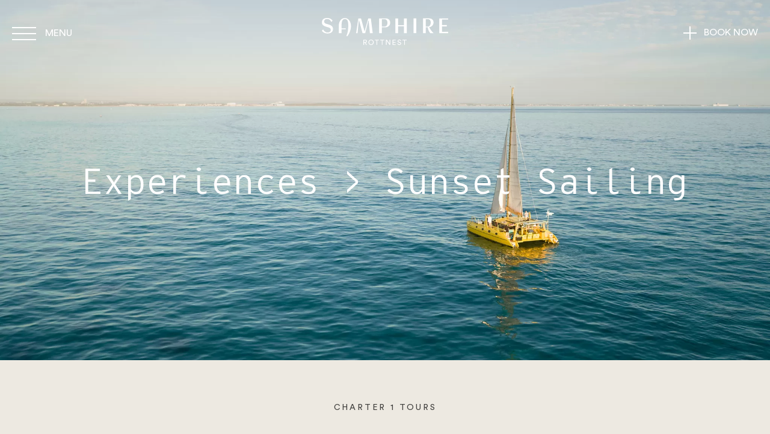

--- FILE ---
content_type: text/html; charset=UTF-8
request_url: https://samphirerottnest.com.au/experience/sunset-sailing/
body_size: 22185
content:
<!DOCTYPE html>
<html lang="en-AU">
<head>
<meta charset="UTF-8">
<script type="text/javascript">
/* <![CDATA[ */
var gform;gform||(document.addEventListener("gform_main_scripts_loaded",function(){gform.scriptsLoaded=!0}),document.addEventListener("gform/theme/scripts_loaded",function(){gform.themeScriptsLoaded=!0}),window.addEventListener("DOMContentLoaded",function(){gform.domLoaded=!0}),gform={domLoaded:!1,scriptsLoaded:!1,themeScriptsLoaded:!1,isFormEditor:()=>"function"==typeof InitializeEditor,callIfLoaded:function(o){return!(!gform.domLoaded||!gform.scriptsLoaded||!gform.themeScriptsLoaded&&!gform.isFormEditor()||(gform.isFormEditor()&&console.warn("The use of gform.initializeOnLoaded() is deprecated in the form editor context and will be removed in Gravity Forms 3.1."),o(),0))},initializeOnLoaded:function(o){gform.callIfLoaded(o)||(document.addEventListener("gform_main_scripts_loaded",()=>{gform.scriptsLoaded=!0,gform.callIfLoaded(o)}),document.addEventListener("gform/theme/scripts_loaded",()=>{gform.themeScriptsLoaded=!0,gform.callIfLoaded(o)}),window.addEventListener("DOMContentLoaded",()=>{gform.domLoaded=!0,gform.callIfLoaded(o)}))},hooks:{action:{},filter:{}},addAction:function(o,r,e,t){gform.addHook("action",o,r,e,t)},addFilter:function(o,r,e,t){gform.addHook("filter",o,r,e,t)},doAction:function(o){gform.doHook("action",o,arguments)},applyFilters:function(o){return gform.doHook("filter",o,arguments)},removeAction:function(o,r){gform.removeHook("action",o,r)},removeFilter:function(o,r,e){gform.removeHook("filter",o,r,e)},addHook:function(o,r,e,t,n){null==gform.hooks[o][r]&&(gform.hooks[o][r]=[]);var d=gform.hooks[o][r];null==n&&(n=r+"_"+d.length),gform.hooks[o][r].push({tag:n,callable:e,priority:t=null==t?10:t})},doHook:function(r,o,e){var t;if(e=Array.prototype.slice.call(e,1),null!=gform.hooks[r][o]&&((o=gform.hooks[r][o]).sort(function(o,r){return o.priority-r.priority}),o.forEach(function(o){"function"!=typeof(t=o.callable)&&(t=window[t]),"action"==r?t.apply(null,e):e[0]=t.apply(null,e)})),"filter"==r)return e[0]},removeHook:function(o,r,t,n){var e;null!=gform.hooks[o][r]&&(e=(e=gform.hooks[o][r]).filter(function(o,r,e){return!!(null!=n&&n!=o.tag||null!=t&&t!=o.priority)}),gform.hooks[o][r]=e)}});
/* ]]> */
</script>

<meta name="viewport" content="width=device-width, initial-scale=1">
<link rel="profile" href="http://gmpg.org/xfn/11">


<script>(function(w,d,s,l,i){w[l]=w[l]||[];w[l].push({'gtm.start':
new Date().getTime(),event:'gtm.js'});var f=d.getElementsByTagName(s)[0],
j=d.createElement(s),dl=l!='dataLayer'?'&l='+l:'';j.async=true;j.src=
'https://www.googletagmanager.com/gtm.js?id='+i+dl;f.parentNode.insertBefore(j,f);
})(window,document,'script','dataLayer','GTM-M22P2XK');</script>

<meta name='robots' content='index, follow, max-image-preview:large, max-snippet:-1, max-video-preview:-1' />

	
	<title>Sunset Sailing - Samphire Rottnest - Rottnest Activities - Rottnest Cruise</title>
	<meta name="description" content="Watch the sky come alive on a Rottnest Island cruise at sunset, enjoyed with a glass of bubbles and an antipasto platter served on deck." />
	<link rel="canonical" href="https://samphirerottnest.com.au/experience/sunset-sailing/" />
	<meta property="og:locale" content="en_US" />
	<meta property="og:type" content="article" />
	<meta property="og:title" content="Sunset Sailing - Samphire Rottnest - Rottnest Activities - Rottnest Cruise" />
	<meta property="og:description" content="Watch the sky come alive on a Rottnest Island cruise at sunset, enjoyed with a glass of bubbles and an antipasto platter served on deck." />
	<meta property="og:url" content="https://samphirerottnest.com.au/experience/sunset-sailing/" />
	<meta property="og:site_name" content="Samphire Rottnest" />
	<meta property="article:publisher" content="https://www.facebook.com/SamphireRottnest/" />
	<meta property="article:modified_time" content="2025-06-24T03:43:57+00:00" />
	<meta property="og:image" content="https://samphirerottnest.com.au/wp-content/uploads/2021/03/SR_Website_Charter1.jpg" />
	<meta property="og:image:width" content="2048" />
	<meta property="og:image:height" content="1151" />
	<meta property="og:image:type" content="image/jpeg" />
	<meta name="twitter:card" content="summary_large_image" />
	<script type="application/ld+json" class="yoast-schema-graph">{"@context":"https://schema.org","@graph":[{"@type":"WebPage","@id":"https://samphirerottnest.com.au/experience/sunset-sailing/","url":"https://samphirerottnest.com.au/experience/sunset-sailing/","name":"Sunset Sailing - Samphire Rottnest - Rottnest Activities - Rottnest Cruise","isPartOf":{"@id":"https://samphirerottnest.com.au/#website"},"primaryImageOfPage":{"@id":"https://samphirerottnest.com.au/experience/sunset-sailing/#primaryimage"},"image":{"@id":"https://samphirerottnest.com.au/experience/sunset-sailing/#primaryimage"},"thumbnailUrl":"https://samphirerottnest.com.au/wp-content/uploads/2021/03/SR_Website_Charter1.jpg","datePublished":"2021-03-09T07:36:00+00:00","dateModified":"2025-06-24T03:43:57+00:00","description":"Watch the sky come alive on a Rottnest Island cruise at sunset, enjoyed with a glass of bubbles and an antipasto platter served on deck.","breadcrumb":{"@id":"https://samphirerottnest.com.au/experience/sunset-sailing/#breadcrumb"},"inLanguage":"en-AU","potentialAction":[{"@type":"ReadAction","target":["https://samphirerottnest.com.au/experience/sunset-sailing/"]}]},{"@type":"ImageObject","inLanguage":"en-AU","@id":"https://samphirerottnest.com.au/experience/sunset-sailing/#primaryimage","url":"https://samphirerottnest.com.au/wp-content/uploads/2021/03/SR_Website_Charter1.jpg","contentUrl":"https://samphirerottnest.com.au/wp-content/uploads/2021/03/SR_Website_Charter1.jpg","width":2048,"height":1151,"caption":"A yacht sails in the ocean surrounding Rottnest Island"},{"@type":"BreadcrumbList","@id":"https://samphirerottnest.com.au/experience/sunset-sailing/#breadcrumb","itemListElement":[{"@type":"ListItem","position":1,"name":"Home","item":"https://samphirerottnest.com.au/"},{"@type":"ListItem","position":2,"name":"Sunset Sailing"}]},{"@type":"WebSite","@id":"https://samphirerottnest.com.au/#website","url":"https://samphirerottnest.com.au/","name":"Samphire Rottnest","description":"Just another WordPress site","publisher":{"@id":"https://samphirerottnest.com.au/#organization"},"potentialAction":[{"@type":"SearchAction","target":{"@type":"EntryPoint","urlTemplate":"https://samphirerottnest.com.au/?s={search_term_string}"},"query-input":{"@type":"PropertyValueSpecification","valueRequired":true,"valueName":"search_term_string"}}],"inLanguage":"en-AU"},{"@type":"Organization","@id":"https://samphirerottnest.com.au/#organization","name":"Samphire Rottnest","url":"https://samphirerottnest.com.au/","logo":{"@type":"ImageObject","inLanguage":"en-AU","@id":"https://samphirerottnest.com.au/#/schema/logo/image/","url":"","contentUrl":"","caption":"Samphire Rottnest"},"image":{"@id":"https://samphirerottnest.com.au/#/schema/logo/image/"},"sameAs":["https://www.facebook.com/SamphireRottnest/","https://www.instagram.com/samphirerottnest/"]}]}</script>
	


<style id='wp-img-auto-sizes-contain-inline-css' type='text/css'>
img:is([sizes=auto i],[sizes^="auto," i]){contain-intrinsic-size:3000px 1500px}
/*# sourceURL=wp-img-auto-sizes-contain-inline-css */
</style>
<link rel='stylesheet' id='custom-accordion-css' href='https://samphirerottnest.com.au/wp-content/themes/duxdigital/acf-blocks/accordion/styles.css?ver=6.9' type='text/css' media='all' />
<link rel='stylesheet' id='custom-cta-css' href='https://samphirerottnest.com.au/wp-content/themes/duxdigital/acf-blocks/cta/styles.css?ver=6.9' type='text/css' media='all' />
<link rel='stylesheet' id='lightslider-css' href='https://samphirerottnest.com.au/wp-content/themes/duxdigital/plugins/lightslider/lightslider.css?ver=6.9' type='text/css' media='all' />
<link rel='stylesheet' id='custom-image-slider-css' href='https://samphirerottnest.com.au/wp-content/themes/duxdigital/acf-blocks/image-slider/styles.css?ver=6.9' type='text/css' media='all' />
<link rel='stylesheet' id='custom-intro-css' href='https://samphirerottnest.com.au/wp-content/themes/duxdigital/acf-blocks/intro/styles.css?ver=6.9' type='text/css' media='all' />
<link rel='stylesheet' id='custom-shortcode-css' href='https://samphirerottnest.com.au/wp-content/themes/duxdigital/acf-blocks/shortcode/styles.css?ver=6.9' type='text/css' media='all' />
<link rel='stylesheet' id='custom-two-col-image-css' href='https://samphirerottnest.com.au/wp-content/themes/duxdigital/acf-blocks/two-col-image/styles.css?ver=6.9' type='text/css' media='all' />
<link rel='stylesheet' id='custom-two-col-video-css' href='https://samphirerottnest.com.au/wp-content/themes/duxdigital/acf-blocks/two-col-video/styles.css?ver=6.9' type='text/css' media='all' />
<link rel='stylesheet' id='custom-two-col-text-css' href='https://samphirerottnest.com.au/wp-content/themes/duxdigital/acf-blocks/two-col-text/styles.css?ver=6.9' type='text/css' media='all' />
<link rel='stylesheet' id='wp-block-library-css' href='https://samphirerottnest.com.au/wp-includes/css/dist/block-library/style.min.css?ver=6.9' type='text/css' media='all' />
<style id='global-styles-inline-css' type='text/css'>
:root{--wp--preset--aspect-ratio--square: 1;--wp--preset--aspect-ratio--4-3: 4/3;--wp--preset--aspect-ratio--3-4: 3/4;--wp--preset--aspect-ratio--3-2: 3/2;--wp--preset--aspect-ratio--2-3: 2/3;--wp--preset--aspect-ratio--16-9: 16/9;--wp--preset--aspect-ratio--9-16: 9/16;--wp--preset--color--black: #000000;--wp--preset--color--cyan-bluish-gray: #abb8c3;--wp--preset--color--white: #ffffff;--wp--preset--color--pale-pink: #f78da7;--wp--preset--color--vivid-red: #cf2e2e;--wp--preset--color--luminous-vivid-orange: #ff6900;--wp--preset--color--luminous-vivid-amber: #fcb900;--wp--preset--color--light-green-cyan: #7bdcb5;--wp--preset--color--vivid-green-cyan: #00d084;--wp--preset--color--pale-cyan-blue: #8ed1fc;--wp--preset--color--vivid-cyan-blue: #0693e3;--wp--preset--color--vivid-purple: #9b51e0;--wp--preset--gradient--vivid-cyan-blue-to-vivid-purple: linear-gradient(135deg,rgb(6,147,227) 0%,rgb(155,81,224) 100%);--wp--preset--gradient--light-green-cyan-to-vivid-green-cyan: linear-gradient(135deg,rgb(122,220,180) 0%,rgb(0,208,130) 100%);--wp--preset--gradient--luminous-vivid-amber-to-luminous-vivid-orange: linear-gradient(135deg,rgb(252,185,0) 0%,rgb(255,105,0) 100%);--wp--preset--gradient--luminous-vivid-orange-to-vivid-red: linear-gradient(135deg,rgb(255,105,0) 0%,rgb(207,46,46) 100%);--wp--preset--gradient--very-light-gray-to-cyan-bluish-gray: linear-gradient(135deg,rgb(238,238,238) 0%,rgb(169,184,195) 100%);--wp--preset--gradient--cool-to-warm-spectrum: linear-gradient(135deg,rgb(74,234,220) 0%,rgb(151,120,209) 20%,rgb(207,42,186) 40%,rgb(238,44,130) 60%,rgb(251,105,98) 80%,rgb(254,248,76) 100%);--wp--preset--gradient--blush-light-purple: linear-gradient(135deg,rgb(255,206,236) 0%,rgb(152,150,240) 100%);--wp--preset--gradient--blush-bordeaux: linear-gradient(135deg,rgb(254,205,165) 0%,rgb(254,45,45) 50%,rgb(107,0,62) 100%);--wp--preset--gradient--luminous-dusk: linear-gradient(135deg,rgb(255,203,112) 0%,rgb(199,81,192) 50%,rgb(65,88,208) 100%);--wp--preset--gradient--pale-ocean: linear-gradient(135deg,rgb(255,245,203) 0%,rgb(182,227,212) 50%,rgb(51,167,181) 100%);--wp--preset--gradient--electric-grass: linear-gradient(135deg,rgb(202,248,128) 0%,rgb(113,206,126) 100%);--wp--preset--gradient--midnight: linear-gradient(135deg,rgb(2,3,129) 0%,rgb(40,116,252) 100%);--wp--preset--font-size--small: 13px;--wp--preset--font-size--medium: 20px;--wp--preset--font-size--large: 36px;--wp--preset--font-size--x-large: 42px;--wp--preset--spacing--20: 0.44rem;--wp--preset--spacing--30: 0.67rem;--wp--preset--spacing--40: 1rem;--wp--preset--spacing--50: 1.5rem;--wp--preset--spacing--60: 2.25rem;--wp--preset--spacing--70: 3.38rem;--wp--preset--spacing--80: 5.06rem;--wp--preset--shadow--natural: 6px 6px 9px rgba(0, 0, 0, 0.2);--wp--preset--shadow--deep: 12px 12px 50px rgba(0, 0, 0, 0.4);--wp--preset--shadow--sharp: 6px 6px 0px rgba(0, 0, 0, 0.2);--wp--preset--shadow--outlined: 6px 6px 0px -3px rgb(255, 255, 255), 6px 6px rgb(0, 0, 0);--wp--preset--shadow--crisp: 6px 6px 0px rgb(0, 0, 0);}:where(.is-layout-flex){gap: 0.5em;}:where(.is-layout-grid){gap: 0.5em;}body .is-layout-flex{display: flex;}.is-layout-flex{flex-wrap: wrap;align-items: center;}.is-layout-flex > :is(*, div){margin: 0;}body .is-layout-grid{display: grid;}.is-layout-grid > :is(*, div){margin: 0;}:where(.wp-block-columns.is-layout-flex){gap: 2em;}:where(.wp-block-columns.is-layout-grid){gap: 2em;}:where(.wp-block-post-template.is-layout-flex){gap: 1.25em;}:where(.wp-block-post-template.is-layout-grid){gap: 1.25em;}.has-black-color{color: var(--wp--preset--color--black) !important;}.has-cyan-bluish-gray-color{color: var(--wp--preset--color--cyan-bluish-gray) !important;}.has-white-color{color: var(--wp--preset--color--white) !important;}.has-pale-pink-color{color: var(--wp--preset--color--pale-pink) !important;}.has-vivid-red-color{color: var(--wp--preset--color--vivid-red) !important;}.has-luminous-vivid-orange-color{color: var(--wp--preset--color--luminous-vivid-orange) !important;}.has-luminous-vivid-amber-color{color: var(--wp--preset--color--luminous-vivid-amber) !important;}.has-light-green-cyan-color{color: var(--wp--preset--color--light-green-cyan) !important;}.has-vivid-green-cyan-color{color: var(--wp--preset--color--vivid-green-cyan) !important;}.has-pale-cyan-blue-color{color: var(--wp--preset--color--pale-cyan-blue) !important;}.has-vivid-cyan-blue-color{color: var(--wp--preset--color--vivid-cyan-blue) !important;}.has-vivid-purple-color{color: var(--wp--preset--color--vivid-purple) !important;}.has-black-background-color{background-color: var(--wp--preset--color--black) !important;}.has-cyan-bluish-gray-background-color{background-color: var(--wp--preset--color--cyan-bluish-gray) !important;}.has-white-background-color{background-color: var(--wp--preset--color--white) !important;}.has-pale-pink-background-color{background-color: var(--wp--preset--color--pale-pink) !important;}.has-vivid-red-background-color{background-color: var(--wp--preset--color--vivid-red) !important;}.has-luminous-vivid-orange-background-color{background-color: var(--wp--preset--color--luminous-vivid-orange) !important;}.has-luminous-vivid-amber-background-color{background-color: var(--wp--preset--color--luminous-vivid-amber) !important;}.has-light-green-cyan-background-color{background-color: var(--wp--preset--color--light-green-cyan) !important;}.has-vivid-green-cyan-background-color{background-color: var(--wp--preset--color--vivid-green-cyan) !important;}.has-pale-cyan-blue-background-color{background-color: var(--wp--preset--color--pale-cyan-blue) !important;}.has-vivid-cyan-blue-background-color{background-color: var(--wp--preset--color--vivid-cyan-blue) !important;}.has-vivid-purple-background-color{background-color: var(--wp--preset--color--vivid-purple) !important;}.has-black-border-color{border-color: var(--wp--preset--color--black) !important;}.has-cyan-bluish-gray-border-color{border-color: var(--wp--preset--color--cyan-bluish-gray) !important;}.has-white-border-color{border-color: var(--wp--preset--color--white) !important;}.has-pale-pink-border-color{border-color: var(--wp--preset--color--pale-pink) !important;}.has-vivid-red-border-color{border-color: var(--wp--preset--color--vivid-red) !important;}.has-luminous-vivid-orange-border-color{border-color: var(--wp--preset--color--luminous-vivid-orange) !important;}.has-luminous-vivid-amber-border-color{border-color: var(--wp--preset--color--luminous-vivid-amber) !important;}.has-light-green-cyan-border-color{border-color: var(--wp--preset--color--light-green-cyan) !important;}.has-vivid-green-cyan-border-color{border-color: var(--wp--preset--color--vivid-green-cyan) !important;}.has-pale-cyan-blue-border-color{border-color: var(--wp--preset--color--pale-cyan-blue) !important;}.has-vivid-cyan-blue-border-color{border-color: var(--wp--preset--color--vivid-cyan-blue) !important;}.has-vivid-purple-border-color{border-color: var(--wp--preset--color--vivid-purple) !important;}.has-vivid-cyan-blue-to-vivid-purple-gradient-background{background: var(--wp--preset--gradient--vivid-cyan-blue-to-vivid-purple) !important;}.has-light-green-cyan-to-vivid-green-cyan-gradient-background{background: var(--wp--preset--gradient--light-green-cyan-to-vivid-green-cyan) !important;}.has-luminous-vivid-amber-to-luminous-vivid-orange-gradient-background{background: var(--wp--preset--gradient--luminous-vivid-amber-to-luminous-vivid-orange) !important;}.has-luminous-vivid-orange-to-vivid-red-gradient-background{background: var(--wp--preset--gradient--luminous-vivid-orange-to-vivid-red) !important;}.has-very-light-gray-to-cyan-bluish-gray-gradient-background{background: var(--wp--preset--gradient--very-light-gray-to-cyan-bluish-gray) !important;}.has-cool-to-warm-spectrum-gradient-background{background: var(--wp--preset--gradient--cool-to-warm-spectrum) !important;}.has-blush-light-purple-gradient-background{background: var(--wp--preset--gradient--blush-light-purple) !important;}.has-blush-bordeaux-gradient-background{background: var(--wp--preset--gradient--blush-bordeaux) !important;}.has-luminous-dusk-gradient-background{background: var(--wp--preset--gradient--luminous-dusk) !important;}.has-pale-ocean-gradient-background{background: var(--wp--preset--gradient--pale-ocean) !important;}.has-electric-grass-gradient-background{background: var(--wp--preset--gradient--electric-grass) !important;}.has-midnight-gradient-background{background: var(--wp--preset--gradient--midnight) !important;}.has-small-font-size{font-size: var(--wp--preset--font-size--small) !important;}.has-medium-font-size{font-size: var(--wp--preset--font-size--medium) !important;}.has-large-font-size{font-size: var(--wp--preset--font-size--large) !important;}.has-x-large-font-size{font-size: var(--wp--preset--font-size--x-large) !important;}
/*# sourceURL=global-styles-inline-css */
</style>

<style id='classic-theme-styles-inline-css' type='text/css'>
/*! This file is auto-generated */
.wp-block-button__link{color:#fff;background-color:#32373c;border-radius:9999px;box-shadow:none;text-decoration:none;padding:calc(.667em + 2px) calc(1.333em + 2px);font-size:1.125em}.wp-block-file__button{background:#32373c;color:#fff;text-decoration:none}
/*# sourceURL=/wp-includes/css/classic-themes.min.css */
</style>
<link rel='stylesheet' id='wp-components-css' href='https://samphirerottnest.com.au/wp-includes/css/dist/components/style.min.css?ver=6.9' type='text/css' media='all' />
<link rel='stylesheet' id='wp-preferences-css' href='https://samphirerottnest.com.au/wp-includes/css/dist/preferences/style.min.css?ver=6.9' type='text/css' media='all' />
<link rel='stylesheet' id='wp-block-editor-css' href='https://samphirerottnest.com.au/wp-includes/css/dist/block-editor/style.min.css?ver=6.9' type='text/css' media='all' />
<link rel='stylesheet' id='popup-maker-block-library-style-css' href='https://samphirerottnest.com.au/wp-content/plugins/popup-maker/dist/packages/block-library-style.css?ver=dbea705cfafe089d65f1' type='text/css' media='all' />
<link rel='stylesheet' id='rows-block-rowlayout-css' href='https://samphirerottnest.com.au/wp-content/plugins/rows-block/dist/blocks/row.style.build.css?ver=1.0.0' type='text/css' media='all' />
<link rel='stylesheet' id='web-fonts-css' href='https://samphirerottnest.com.au/wp-content/themes/duxdigital/fonts/web-fonts/stylesheet.css?ver=6.9' type='text/css' media='all' />
<link rel='stylesheet' id='lato-fonts-css' href='https://samphirerottnest.com.au/wp-content/themes/duxdigital/fonts/lato/stylesheet.css?ver=6.9' type='text/css' media='all' />
<link rel='stylesheet' id='fontawesome-font-css' href='https://samphirerottnest.com.au/wp-content/themes/duxdigital/fonts/fontawesome/css/all.css?ver=6.9' type='text/css' media='all' />
<link rel='stylesheet' id='default-theme-styles-css' href='https://samphirerottnest.com.au/wp-content/themes/duxdigital/style.css?ver=6.9' type='text/css' media='all' />
<link rel='stylesheet' id='child-select2-css' href='https://samphirerottnest.com.au/wp-content/themes/duxdigital/plugins/select2/css/select2.min.css?ver=6.9' type='text/css' media='all' />
<link rel='stylesheet' id='child-styles-css' href='https://samphirerottnest.com.au/wp-content/themes/duxdigital/css/custom-styles.css?ver=1.1.20' type='text/css' media='all' />
<style id='child-styles-inline-css' type='text/css'>
.hentry-wrapper header .header-bg { background-image: url('https://samphirerottnest.com.au/wp-content/uploads/2021/03/SR_Website_Charter1.jpg'); }
@media (max-width: 1023px) {
.hentry-wrapper header .header-bg { background-image: url('https://samphirerottnest.com.au/wp-content/uploads/2021/03/SR_Website_Charter1.jpg'); }
}
@media (max-width: 767px) {
.hentry-wrapper header .header-bg { background-image: url('https://samphirerottnest.com.au/wp-content/uploads/2021/03/SR_Website_Charter1.jpg'); }
}
@media (max-width: 499px) {
.hentry-wrapper header .header-bg { background-image: url('https://samphirerottnest.com.au/wp-content/uploads/2021/03/SR_Website_Charter1.jpg'); }
}

/*# sourceURL=child-styles-inline-css */
</style>
<link rel='stylesheet' id='experiences-page-styles-css' href='https://samphirerottnest.com.au/wp-content/themes/duxdigital/css/experiences.css?ver=1.1.20' type='text/css' media='all' />
<link rel='stylesheet' id='child-ie-css' href='https://samphirerottnest.com.au/wp-content/themes/duxdigital/css/ie.css?ver=1.1.20' type='text/css' media='all' />
<script type="text/javascript" src="https://samphirerottnest.com.au/wp-includes/js/jquery/jquery.min.js?ver=3.7.1" id="jquery-core-js"></script>
<script type="text/javascript" src="https://samphirerottnest.com.au/wp-includes/js/jquery/jquery-migrate.min.js?ver=3.4.1" id="jquery-migrate-js"></script>
<script type="text/javascript" src="https://samphirerottnest.com.au/wp-content/themes/duxdigital/acf-blocks/two-col-video/scripts.js?ver=6.9" id="custom-two-col-video-js"></script>
<script type="text/javascript" src="https://samphirerottnest.com.au/wp-content/themes/duxdigital/plugins/jquery.visible.js?ver=6.9" id="visible-js"></script>
<script>document.createElement( "picture" );if(!window.HTMLPictureElement && document.addEventListener) {window.addEventListener("DOMContentLoaded", function() {var s = document.createElement("script");s.src = "https://samphirerottnest.com.au/wp-content/plugins/webp-express/js/picturefill.min.js";document.body.appendChild(s);});}</script>

<script type='text/javascript'>
!function(f,b,e,v,n,t,s){if(f.fbq)return;n=f.fbq=function(){n.callMethod?
n.callMethod.apply(n,arguments):n.queue.push(arguments)};if(!f._fbq)f._fbq=n;
n.push=n;n.loaded=!0;n.version='2.0';n.queue=[];t=b.createElement(e);t.async=!0;
t.src=v;s=b.getElementsByTagName(e)[0];s.parentNode.insertBefore(t,s)}(window,
document,'script','https://connect.facebook.net/en_US/fbevents.js');
</script>

<script type='text/javascript'>var url = window.location.origin + '?ob=open-bridge';
            fbq('set', 'openbridge', '312153763905610', url);
fbq('init', '312153763905610', {}, {
    "agent": "wordpress-6.9-4.1.5"
})</script><script type='text/javascript'>
    fbq('track', 'PageView', []);
  </script><link rel="icon" href="https://samphirerottnest.com.au/wp-content/uploads/2021/03/favicon-32x32-1.png" sizes="32x32" />
<link rel="icon" href="https://samphirerottnest.com.au/wp-content/uploads/2021/03/favicon-32x32-1.png" sizes="192x192" />
<link rel="apple-touch-icon" href="https://samphirerottnest.com.au/wp-content/uploads/2021/03/favicon-32x32-1.png" />
<meta name="msapplication-TileImage" content="https://samphirerottnest.com.au/wp-content/uploads/2021/03/favicon-32x32-1.png" />

<script>
!function(f,b,e,v,n,t,s)
{if(f.fbq)return;n=f.fbq=function(){n.callMethod?
n.callMethod.apply(n,arguments):n.queue.push(arguments)};
if(!f._fbq)f._fbq=n;n.push=n;n.loaded=!0;n.version='2.0';
n.queue=[];t=b.createElement(e);t.async=!0;
t.src=v;s=b.getElementsByTagName(e)[0];
s.parentNode.insertBefore(t,s)}(window, document,'script',
'https://connect.facebook.net/en_US/fbevents.js');
fbq('init', '312153763905610');
fbq('track', 'PageView');
</script>
<noscript><img height="1" width="1" style="display:none"
src="https://www.facebook.com/tr?id=312153763905610&ev=PageView&noscript=1"
/></noscript>

<link rel='stylesheet' id='gravity-forms-wcag-20-form-fields-css-css' href='https://samphirerottnest.com.au/wp-content/plugins/gravity-forms-wcag-20-form-fields/css/gf_wcag20_form_fields.min.css?ver=6.9' type='text/css' media='all' />
</head>

<body class="wp-singular experience-template-default single single-experience postid-1087 wp-theme-duxdigital sticky-header no-sidebar browser_chrome os_osx">

<noscript><iframe src="https://www.googletagmanager.com/ns.html?id=GTM-M22P2XK" height="0" width="0" style="display:none;visibility:hidden"></iframe></noscript>

<div id="page" class="site">
	<a class="skip-link screen-reader-text" href="#content">Skip to content</a>

		<header id="masthead" data-responsive-width="896" class="site-header" role="banner">
		<div class="site-header-wrapper alignwide">

			<div class="site-header-top">
					
				<div class="mobile-menu-toggle">
					<button id="menu-toggle" class="menu-toggle hamburger hamburger--slider">
						<span class="hamburger-box">
							<span class="hamburger-inner"></span>
							<span class="hamburger-text"><span class="closed">Menu</span><span class="open">Close</span></span>
						</span>
					</button>
				</div>

				<div class="site-branding">
					<a href="/"><svg width="326" height="70" viewBox="0 0 326 70" fill="none" xmlns="http://www.w3.org/2000/svg">
    <path d="M26.5923 21.8751C25.9357 21.099 25.1661 20.426 24.3093 19.8788C23.3904 19.2895 22.4308 18.7663 21.4375 18.3134C20.4257 17.8568 19.3905 17.4541 18.3361 17.107L15.2346 16.1017C14.7464 15.9389 14.2151 15.7953 13.6408 15.6708C12.9946 15.5129 12.3341 15.3405 11.688 15.1538C11.0223 14.9623 10.37 14.7272 9.7352 14.4501C9.05878 14.1693 8.42928 13.7867 7.86857 13.3155C7.28093 12.8125 6.80628 12.191 6.47578 11.4916C6.10915 10.7003 5.92747 9.83587 5.9445 8.9639C5.91539 7.96046 6.15852 6.96787 6.64808 6.09154C7.10142 5.20034 7.77949 4.44292 8.61522 3.89419C9.50298 3.38347 10.476 3.03799 11.487 2.8745C12.5865 2.67882 13.7014 2.58268 14.8182 2.58727C15.9162 2.60133 16.9983 2.85111 17.9915 3.31972C19.0748 3.82036 20.0691 4.49467 20.935 5.31601C21.901 6.20159 22.7459 7.21085 23.4478 8.31762C23.883 8.98669 24.2578 9.69321 24.5677 10.4288L27.7697 6.72346C27.0862 5.8717 26.3475 5.06571 25.5585 4.31068C24.5935 3.41368 23.5231 2.63725 22.3709 1.99844C21.2043 1.35243 19.9591 0.860049 18.6663 0.533536C17.1498 0.156664 15.5909 -0.0219535 14.0285 0.00215044C12.8033 0.000437426 11.5797 0.0868308 10.367 0.260662C9.2453 0.41016 8.14292 0.679795 7.07884 1.06492C6.0931 1.42559 5.16085 1.91839 4.30761 2.52982C3.47638 3.13148 2.75301 3.86958 2.16816 4.71281C1.51958 5.66454 1.0343 6.71784 0.732294 7.82932C0.374611 9.0554 0.209907 10.3297 0.244098 11.6065C0.224152 12.7596 0.408891 13.9072 0.789729 14.9958C1.12141 15.927 1.60675 16.7959 2.2256 17.5666C2.84948 18.3197 3.5799 18.9777 4.39376 19.5198C5.28261 20.0967 6.21379 20.6056 7.17935 21.0421C8.1701 21.4874 9.17521 21.9039 10.1947 22.2485C11.2141 22.5932 12.2623 22.9523 13.21 23.2682C13.6838 23.4262 14.2295 23.5842 14.8325 23.7422C15.4356 23.9001 16.1823 24.0868 16.8428 24.2879C17.5592 24.49 18.2599 24.7444 18.9391 25.0491C19.6377 25.3507 20.2941 25.7417 20.8919 26.2124C21.4781 26.705 21.9653 27.3044 22.3278 27.9789C22.7568 28.7623 22.9792 29.6421 22.9739 30.5353C23.0028 31.7704 22.7422 32.9951 22.2129 34.1114C21.7139 34.9603 21.001 35.6635 20.1453 36.1507C19.254 36.6508 18.2821 36.9911 17.2735 37.1561C16.1979 37.3499 15.107 37.4461 14.0141 37.4433C12.8494 37.4203 11.7015 37.1614 10.6398 36.6821C9.47089 36.1642 8.37893 35.4876 7.39473 34.6715C6.30861 33.7973 5.34297 32.7832 4.52299 31.6555C4.01572 30.9677 3.56893 30.2374 3.18763 29.4725L0 33.2496C0.855168 34.2401 1.78654 35.1621 2.78559 36.0071C3.83512 36.9083 4.99271 37.6754 6.23168 38.2906C7.44133 38.8871 8.72613 39.3171 10.0511 39.5688C12.7624 40.0614 15.5347 40.1196 18.2643 39.7412C19.4086 39.5951 20.5346 39.3303 21.6242 38.9513C22.6434 38.6082 23.61 38.1248 24.4959 37.5151C26.2508 36.2748 27.5438 34.4864 28.1718 32.431C28.5544 30.9639 28.7379 29.4519 28.7174 27.9358C28.7368 26.7662 28.5421 25.6029 28.1431 24.5033C27.7743 23.5479 27.2503 22.6599 26.5923 21.8751Z" fill="white"/>
    <path d="M73.3299 10.7017C72.7129 9.17701 71.9177 7.73076 70.9607 6.39314C70.0577 5.14853 68.9847 4.03664 67.7731 3.08993C66.5933 2.16263 65.2754 1.42602 63.8675 0.906942C62.4936 0.376844 61.0325 0.108922 59.5599 0.117045C57.3284 0.0744589 55.1203 0.577312 53.1272 1.58195C51.2379 2.56885 49.5903 3.96173 48.3027 5.66069C46.8386 7.52446 45.7201 9.63546 45.0002 11.8937C44.2002 14.4348 43.8029 17.0855 43.8228 19.7496V39.1811H51.0021V29.3576H61.6419V26.9305H50.9734V17.9974C50.9734 17.0065 50.9734 15.9437 51.0596 14.8522C51.1322 13.7262 51.2616 12.6045 51.4472 11.4916C51.6402 10.3897 51.9186 9.30446 52.28 8.24581C52.6328 7.21408 53.1465 6.24465 53.8021 5.37345C54.4565 4.52105 55.2834 3.81634 56.2287 3.30536C57.2954 2.76395 58.4788 2.49271 59.6748 2.51546C61.0389 2.47741 62.3819 2.85834 63.5229 3.60696C64.5608 4.31363 65.4249 5.24663 66.05 6.33569C66.6545 7.50821 67.0896 8.76059 67.3423 10.0554C67.6294 11.3821 67.8356 12.725 67.9597 14.0767C68.089 15.4267 68.1608 16.7767 68.1608 18.0836C68.1608 19.3905 68.1608 20.5108 68.1608 21.5304C68.1608 22.823 68.1608 24.2161 68.0172 25.681C67.8736 27.1459 67.7874 28.5534 67.6151 30.1044C67.4428 31.6555 67.1987 33.1204 66.9259 34.6284C66.6531 36.1364 66.3085 37.63 65.9352 39.0805C65.5618 40.5311 65.1167 41.9529 64.6285 43.2598C64.2696 44.2508 63.8675 45.213 63.4511 46.1322L65.3465 47.5683C66.1273 46.6784 66.8423 45.7328 67.4859 44.7391C68.403 43.4152 69.242 42.0389 69.9987 40.6172C70.7856 39.1201 71.4902 37.5811 72.1094 36.0071C72.7271 34.4075 73.2639 32.7778 73.7176 31.1241C74.1614 29.5036 74.5114 27.8588 74.7658 26.198C75.0069 24.6289 75.146 23.0458 75.1822 21.4586V20.9273C75.2423 17.4261 74.5978 13.9486 73.2868 10.7017H73.3299Z" fill="white"/>
    <path d="M119.809 0.978751L110.304 34.9013L101.143 0.978751H94.2218L88.4783 39.1811H92.2547L95.2844 6.35005H95.3705C95.9592 6.35005 96.2751 6.92452 96.4474 7.3841L96.5766 7.90113L105.005 39.1523H111.998L120.01 6.37878C120.613 6.60857 120.814 7.59953 120.857 7.81495L123.987 39.1236H131.267L126.5 0.978751H119.809Z" fill="white"/>
    <path d="M172.879 3.75057C171.812 2.82641 170.572 2.12343 169.232 1.68248C167.799 1.21511 166.302 0.977598 164.795 0.978751H147.794V39.1811H154.973V24.0868H164.824C165.794 24.0857 166.76 23.9553 167.695 23.6991C169.607 23.1918 171.357 22.2029 172.778 20.8267C173.503 20.1161 174.14 19.3204 174.674 18.457C175.218 17.5604 175.638 16.5941 175.923 15.5847C176.229 14.4813 176.379 13.3404 176.368 12.1953C176.411 10.4748 176.083 8.76526 175.406 7.18304C174.819 5.87135 173.957 4.70089 172.879 3.75057ZM168.858 16.1161C168.584 17.2818 168.097 18.387 167.422 19.3762C166.765 20.2797 165.884 20.9972 164.867 21.4586C163.713 22.0177 162.443 22.2934 161.162 22.2629H154.902V2.94631H161.162C162.319 2.87208 163.478 3.07431 164.541 3.5363C165.605 3.9983 166.543 4.70679 167.279 5.60324C168.679 7.50579 169.375 9.83622 169.246 12.1953C169.271 13.5129 169.141 14.8288 168.858 16.1161Z" fill="white"/>
    <path d="M212.092 18.6294H196.915V0.978751H189.765V39.1667H196.915V21.3581H212.092V39.1667H219.243V0.978751H212.092V18.6294Z" fill="white"/>
    <path d="M243.796 0.978751H236.646V39.1667H243.796V0.978751Z" fill="white"/>
    <path d="M281.89 22.2485C283.111 21.5536 284.211 20.6661 285.15 19.6203C286.104 18.5451 286.871 17.3168 287.418 15.9868C287.991 14.6232 288.279 13.1571 288.265 11.6783C288.315 9.96796 287.992 8.26733 287.318 6.69474C286.74 5.43042 285.88 4.31522 284.805 3.43461C283.718 2.56729 282.468 1.92747 281.129 1.55322C279.764 1.14336 278.347 0.935307 276.922 0.935666H261.127V39.138H268.307V24.0868H273.318L273.476 25.006C273.814 27.1574 274.382 29.2663 275.17 31.2965C275.808 32.8862 276.562 34.427 277.425 35.9066C278.109 37.0839 278.902 38.1946 279.794 39.2241H288.495C287.748 38.5348 287.059 37.788 286.226 37.0124C285.394 36.2369 284.791 35.5763 284.173 34.7433C283.556 33.9103 282.737 32.9911 281.976 32.0145C281.215 31.0379 280.54 29.9464 279.808 28.8406C279.076 27.7347 278.372 26.514 277.755 25.2501L277.066 23.9145L278.343 23.6703C279.601 23.4128 280.803 22.9312 281.89 22.2485ZM276.649 21.3007L276.448 21.4299C275.359 22.0129 274.137 22.3048 272.902 22.2773H268.35V2.94631H272.902C274.011 2.86906 275.124 3.03176 276.164 3.42333C277.205 3.8149 278.149 4.42615 278.932 5.21547C280.423 7.04029 281.149 9.37238 280.957 11.7214C280.966 13.0303 280.827 14.3361 280.54 15.6134C280.268 16.8242 279.781 17.9768 279.104 19.0171C278.484 19.9666 277.641 20.7504 276.649 21.3007Z" fill="white"/>
    <path d="M326 3.95164V0.978751H303.127V39.1667H326V35.806H310.277V21.7602H322.425V18.4283H310.277V3.95164H326Z" fill="white"/>
    <path d="M112.213 56.2285H107.173V69.6567H108.983V64.1275H111.05L114.123 69.628H116.205L113.003 63.9838C113.924 63.877 114.773 63.431 115.383 62.7328C115.994 62.0346 116.322 61.1341 116.306 60.2067C116.322 59.6698 116.227 59.1354 116.026 58.6374C115.825 58.1394 115.522 57.6888 115.137 57.3145C114.752 56.9401 114.293 56.6502 113.79 56.4632C113.286 56.2762 112.749 56.1963 112.213 56.2285ZM111.869 62.5333H108.997V57.837H111.869C112.192 57.8117 112.518 57.8536 112.825 57.9601C113.131 58.0666 113.413 58.2354 113.651 58.4559C113.89 58.6764 114.08 58.9439 114.21 59.2415C114.34 59.5391 114.407 59.8604 114.407 60.1852C114.407 60.5099 114.34 60.8312 114.21 61.1288C114.08 61.4264 113.89 61.6939 113.651 61.9144C113.413 62.1349 113.131 62.3037 112.825 62.4102C112.518 62.5167 112.192 62.5587 111.869 62.5333Z" fill="white"/>
    <path d="M127.118 56.0131C125.399 56.0116 123.743 56.6577 122.48 57.8226C121.127 59.2094 120.37 61.07 120.37 63.0072C120.37 64.9445 121.127 66.8051 122.48 68.1918C123.742 69.3546 125.395 70 127.11 70C128.826 70 130.479 69.3546 131.741 68.1918C133.094 66.8051 133.851 64.9445 133.851 63.0072C133.851 61.07 133.094 59.2094 131.741 57.8226C130.482 56.6599 128.831 56.0138 127.118 56.0131ZM130.521 67.0142C129.609 67.8966 128.386 68.382 127.118 68.3642C126.434 68.367 125.756 68.2268 125.13 67.9526C124.503 67.6784 123.94 67.2763 123.478 66.7719C123.016 66.2676 122.664 65.6722 122.445 65.0239C122.226 64.3756 122.145 63.6887 122.207 63.0072C122.165 62.2771 122.27 61.546 122.517 60.8576C122.764 60.1691 123.147 59.5375 123.643 59.0003C124.556 58.1232 125.78 57.643 127.046 57.6647C128.319 57.5991 129.568 58.0377 130.521 58.8854C131.484 59.9978 132.015 61.4204 132.015 62.8923C132.015 64.3643 131.484 65.7869 130.521 66.8993V67.0142Z" fill="white"/>
    <path d="M141.175 69.6567H142.97V57.8945H147.277V56.2285H136.867V57.8945H141.175V69.6567Z" fill="white"/>
    <path d="M154.787 69.6567H156.582V57.8945H160.889V56.2285H150.479V57.8945H154.787V69.6567Z" fill="white"/>
    <path d="M165.441 56.2285V69.6567H167.236V58.5695L167.308 58.67L174.573 69.6567H176.468V56.2285H174.674V66.6695L167.882 56.2285H165.441Z" fill="white"/>
    <path d="M184.337 63.7828H190.081V62.1168H184.337V57.8945H190.669V56.2285H182.542V69.6567H190.669V67.9908H184.337V63.7828Z" fill="white"/>
    <path d="M201.151 62.2317L199.126 61.7578C198.639 61.7009 198.19 61.4653 197.867 61.0966C197.543 60.7278 197.368 60.2521 197.375 59.7615C197.389 59.4336 197.47 59.1119 197.612 58.816C197.754 58.5201 197.954 58.2561 198.201 58.04C198.448 57.8238 198.736 57.66 199.048 57.5585C199.36 57.457 199.69 57.4198 200.017 57.4492C200.402 57.4356 200.787 57.4998 201.147 57.6379C201.507 57.7761 201.836 57.9855 202.113 58.2535C202.511 58.6424 202.782 59.1433 202.888 59.6897L204.497 59.1152C204.241 58.141 203.643 57.2915 202.813 56.7219C201.982 56.1523 200.974 55.9007 199.974 56.0131C198.869 55.984 197.795 56.3808 196.975 57.1212C196.154 57.8617 195.65 58.8892 195.566 59.9913C195.56 60.8967 195.89 61.7721 196.492 62.4485C197.094 63.1248 197.925 63.5541 198.825 63.6535L200.749 64.07C201.268 64.1139 201.755 64.3371 202.127 64.7014C202.499 65.0658 202.733 65.5484 202.788 66.0663C202.788 67.4019 201.682 68.2636 199.916 68.2636C199.104 68.311 198.306 68.0358 197.696 67.4979C197.086 66.9601 196.712 66.203 196.657 65.3913L194.934 65.937C195.102 67.1105 195.714 68.1745 196.644 68.9095C197.574 69.6445 198.75 69.9942 199.931 69.8865C200.496 69.9416 201.066 69.8822 201.607 69.7118C202.149 69.5414 202.65 69.2636 203.082 68.8949C203.513 68.5262 203.866 68.0742 204.119 67.566C204.372 67.0578 204.52 66.5037 204.554 65.937C204.529 65.0129 204.17 64.129 203.545 63.4481C202.92 62.7672 202.07 62.3352 201.151 62.2317Z" fill="white"/>
    <path d="M212.523 69.6567H214.318V57.8945H218.827V56.2285H208.015V57.8945H212.523V69.6567Z" fill="white"/>
    </svg></a>
				</div>

				<div class="header-book">
					<a href="#" class="book"><span class="book-icon"></span><span class="book-text"><span class="closed">Book<span class="hide-mobile"> Now</span></span><span class="open">Close</span></span></a>
				</div>
			
			</div>

							<div id="site-menu" class="site-menu">
					<nav id="site-navigation" class="main-navigation" role="navigation" aria-label="Primary Menu">
						<div class="menu-main-menu-container"><ul id="menu-main-menu" class="primary-menu"><li id="menu-item-21" class="menu-item menu-item-type-post_type menu-item-object-page menu-item-21"><a href="https://samphirerottnest.com.au/rooms/">Rooms</a></li>
<li id="menu-item-26" class="menu-item menu-item-type-post_type menu-item-object-page menu-item-26"><a href="https://samphirerottnest.com.au/packages/">Packages</a></li>
<li id="menu-item-22" class="menu-item menu-item-type-post_type menu-item-object-page menu-item-22"><a href="https://samphirerottnest.com.au/eat-drink/">Eat &#038; Drink</a></li>
<li id="menu-item-23" class="menu-item menu-item-type-post_type menu-item-object-page menu-item-23"><a href="https://samphirerottnest.com.au/conference-events/">Conference &amp; Events</a></li>
<li id="menu-item-24" class="menu-item menu-item-type-post_type menu-item-object-page menu-item-24"><a href="https://samphirerottnest.com.au/experiences/">Experiences</a></li>
<li id="menu-item-2516" class="menu-item menu-item-type-custom menu-item-object-custom menu-item-2516"><a href="https://samphirerottnest.com.au/featured/escape-to-winter-on-rottnest/">Winter on Rottnest</a></li>
<li id="menu-item-1204" class="menu-item menu-item-type-custom menu-item-object-custom menu-item-1204"><a href="https://giftcards.nowbookit.com/cards/card-selection?accountid=3bda21a9-977b-4cab-86be-436d1bcfd5c5&#038;venueid=4140&#038;theme=light&#038;accent=0,149,135">Gift Cards</a></li>
<li id="menu-item-2532" class="menu-item menu-item-type-post_type menu-item-object-page menu-item-2532"><a href="https://samphirerottnest.com.au/whats-on/">What’s On</a></li>
<li id="menu-item-2446" class="menu-item menu-item-type-post_type menu-item-object-page menu-item-2446"><a href="https://samphirerottnest.com.au/blog/">Blogs</a></li>
<li id="menu-item-2173" class="menu-item menu-item-type-post_type menu-item-object-page menu-item-2173"><a href="https://samphirerottnest.com.au/faqs/">FAQs</a></li>
<li id="menu-item-638" class="menu-item menu-item-type-post_type menu-item-object-page menu-item-638"><a href="https://samphirerottnest.com.au/contact/">Contact Us</a></li>
</ul></div>					</nav>
					<div class="landing-page">
													<div class="landing-page-inner">
								<picture><source srcset="https://samphirerottnest.com.au/wp-content/webp-express/webp-images/uploads/2024/01/JillianMcHughPhotography_Samphire_NYEpromo_2021_287b-768x490.jpg.webp" type="image/webp"><img src="https://samphirerottnest.com.au/wp-content/uploads/2024/01/JillianMcHughPhotography_Samphire_NYEpromo_2021_287b-768x490.jpg" alt="A photo of the Samphire poolside" class="webpexpress-processed"></picture>
																	<div class="menu-button">
										<a href="https://samphirerottnest.com.au/featured/discover-samphire/">Discover Samphire<i class="fa far fa-chevron-right"></i></a>
									</div>
																	<div class="excerpt">There’s something special about the salt in the air, and the sand underneath your feet. Plan your Rottnest Island adventure from start to finish, discover what Samphire Rottnest has to offer. </div>
															</div>
											</div>
					<div class="menu-bottom">
						<div class="menu-footer-extra-menu-container">
							<ul id="menu-footer-extra-menu" class="bottom-menu">
								<li><a href="https://www.instagram.com/samphirerottnest/">Instagram</a></li>
								<li><a href="https://www.facebook.com/Samphire-Rottnest">Facebook</a></li>		
							</ul>
						</div>
						<div class="menu-right">
							<a href="tel:+61892925011">+61 8 9292 5011</a>
							<a href="mailto:hello@samphirerottnest.com.au">hello@samphirerottnest.com.au</a>
							<div class="address">1 Bedford Ave, Rottnest Island, WA 6161</div>
						</div>
					</div>
				</div>
			
			<div class="booking-section">
				<div class="container_levart_hero">
					<script src="https://www.bookings.samphirerottnest.com.au/component/bookingPanel?javascript" data-show="true"></script>
				</div>
			</div>
		</div>
	</header>

	<div id="content" class="site-content">
		
	<div class="site-content-wrapper">

		<div id="primary" class="content-area">
			<main id="main" class="site-main" role="main">

			
<article id="post-1087" class="post-1087 experience type-experience status-publish has-post-thumbnail hentry category-romance category-family category-relax category-on-water">
	<div class="hentry-wrapper">
		
      <header class="">
    <div class="header-bg">
          </div>
  <div class="header-content alignwide">
    <div class="header-content-inner">
              <h1>Experiences > Sunset Sailing</h1>
          </div>
  </div>
</header>

		<div class="entry-content">
			<div class="wp-block-kadence-rowlayout alignfull two-col-image-block cpt-intro">
  <div class="wp-block-kadence-rowlayout alignfull two-col-img two-col-img-left">
          <h6>Charter 1 Tours</h6>
        <div class="kt-row-layout-inner">
      <div class="kt-row-column-wrap kt-has-2-columns kt-gutter-none kt-v-gutter-default kt-row-valign-top kt-row-layout-equal kt-tab-layout-row  kt-mobile-layout-row kt-m-colapse-left-to-right">
        <div class="wp-block-kadence-column inner-column-1">
          <div class="kt-inside-inner-col">
            <figure class="wp-block-image size-content is-style-default"><picture><source srcset="https://samphirerottnest.com.au/wp-content/webp-express/webp-images/uploads/2021/03/SR_Website_Charter-960x980.jpg.webp 960w, https://samphirerottnest.com.au/wp-content/webp-express/webp-images/uploads/2021/03/SR_Website_Charter-500x500.jpg.webp 500w" sizes="(max-width: 500px) 500px, 960px" type="image/webp"><img src="https://samphirerottnest.com.au/wp-content/uploads/2021/03/SR_Website_Charter-960x980.jpg" srcset="https://samphirerottnest.com.au/wp-content/uploads/2021/03/SR_Website_Charter-960x980.jpg 960w, https://samphirerottnest.com.au/wp-content/uploads/2021/03/SR_Website_Charter-500x500.jpg 500w" sizes="(max-width: 500px) 500px, 960px" alt="A boat floats near the shore in Rottnest Island" class="webpexpress-processed"></picture></figure>          </div>
        </div>
        <div class="wp-block-kadence-column inner-column-2">
          <div class="kt-inside-inner-col">
            <h2>Sunset Sailing </h2><p>Sunset Sailing with Charter 1 will give you a perspective of Rottnest you&#8217;ve never seen before. Discover the magnificence of Rottnest at night from the boat, keep an eye out for friendly dolphins, and enjoy a complimentary glass of bubbles and shared antipasto.</p>
<p>Charter 1 is a 12.5m luxury sailing catamaran, designed with comfort and safety of guests in mind. Whether you want to enjoy the comfortable indoor lounge or take advantage of the outdoor seating, a sunset cruise around Rottnest is a must-do.</p>
<p>You&#8217;ll even get the chance for a refreshing dip on those warmer nights.</p>
<p>You are welcome to BYO any additional drinks.</p>
<p>Learn more about <a href="https://www.charter1.com.au/destinations/rottnest/">charter 1 sunset cruises</a> or discover more <a href="https://samphirerottnest.com.au/things-to-do-on-rottnest-island-at-night/">things to do at night on Rottnest</a>.</p>
          </div>
        </div>
      </div>
    </div>
  </div>
</div>
    <div class="wp-block-kadence-rowlayout alignfull other-experiences">
      <div class="wp-block-kadence-rowlayout alignwide">
        <h6>Barefoot Luxury</h6>
        <h2>Experiences you may like</h2>
        <div class="kt-row-layout-inner">
          <div class="kt-row-column-wrap kt-has-3-columns kt-gutter-wide kt-v-gutter-wide kt-row-valign-top kt-row-layout-equal kt-tab-layout-columns kt-mobile-layout-row kt-m-colapse-left-to-right">
                          <div class="wp-block-kadence-column inner-column-1">
                <div class="kt-inside-inner-col">
                  <picture><source srcset="https://samphirerottnest.com.au/wp-content/webp-express/webp-images/uploads/2025/12/JillianMcHughPhotography_Samphire_NYEpromo_2021_251-500x378.jpg.webp" type="image/webp"><img width="500" height="378" src="https://samphirerottnest.com.au/wp-content/uploads/2025/12/JillianMcHughPhotography_Samphire_NYEpromo_2021_251-500x378.jpg" class="attachment-list-thumbnail size-list-thumbnail wp-post-image webpexpress-processed" alt="" decoding="async" fetchpriority="high"></picture>                  <h4>Bayside Sessions</h4>
                  <a href="https://samphirerottnest.com.au/experience/bayside-sessions/">Find out more</a>
                </div>
              </div>
                            <div class="wp-block-kadence-column inner-column-2">
                <div class="kt-inside-inner-col">
                  <picture><source srcset="https://samphirerottnest.com.au/wp-content/webp-express/webp-images/uploads/2025/11/DSC07065-500x378.jpg.webp" type="image/webp"><img width="500" height="378" src="https://samphirerottnest.com.au/wp-content/uploads/2025/11/DSC07065-500x378.jpg" class="attachment-list-thumbnail size-list-thumbnail wp-post-image webpexpress-processed" alt="" decoding="async"></picture>                  <h4>Wine Tasting</h4>
                  <a href="https://samphirerottnest.com.au/experience/wine-tasting/">Find out more</a>
                </div>
              </div>
                            <div class="wp-block-kadence-column inner-column-3">
                <div class="kt-inside-inner-col">
                  <picture><source srcset="https://samphirerottnest.com.au/wp-content/webp-express/webp-images/uploads/2023/07/pexels-koolshooters-8534440B-500x378.jpg.webp" type="image/webp"><img width="500" height="378" src="https://samphirerottnest.com.au/wp-content/uploads/2023/07/pexels-koolshooters-8534440B-500x378.jpg" class="attachment-list-thumbnail size-list-thumbnail wp-post-image webpexpress-processed" alt="A woman sits and does yoga" decoding="async"></picture>                  <h4>Pilates</h4>
                  <a href="https://samphirerottnest.com.au/experience/pilates/">Find out more</a>
                </div>
              </div>
                        </div>
        </div>
      </div>
    </div>
  		</div>

	</div>
</article>

			</main>
		</div>

	</div>


	</div>

	<footer id="footer-content-block_a8634acdb78b46411fb8e44dc366fc69" class="acf-block footer-content-block site-footer alignfull">
  <div class="footer-top white-text alignwide">  
    <div class="subscribe">
      
                <div class='gf_browser_chrome gform_wrapper gform_legacy_markup_wrapper gform-theme--no-framework' data-form-theme='legacy' data-form-index='0' id='gform_wrapper_1' ><div id='gf_1' class='gform_anchor' tabindex='-1'></div>
                        <div class='gform_heading'>
                            <h3 class="gform_title">Keep in touch</h3>
                            <p class='gform_description'>Subscribe to our newsletter to stay up to date with news and offers</p>
                        </div><form method='post' enctype='multipart/form-data' target='gform_ajax_frame_1' id='gform_1'  action='/experience/sunset-sailing/#gf_1' data-formid='1' novalidate> 
 <input type='hidden' class='gforms-pum' value='{"closepopup":false,"closedelay":0,"openpopup":false,"openpopup_id":0}' />
                        <div class='gform-body gform_body'><ul id='gform_fields_1' class='gform_fields top_label form_sublabel_below description_below validation_below'><li id="field_1_1" class="gfield gfield--type-text gfield_contains_required field_sublabel_below gfield--no-description field_description_below field_validation_below gfield_visibility_visible type-text field-label-firstname"  data-field-class="type-text field-label-firstname" ><label class='gfield_label gform-field-label' for='input_1_1'>First name<span class="gfield_required"><span class="gfield_required gfield_required_asterisk"> * <span class='sr-only'> Required</span></span></span></label><div class='ginput_container ginput_container_text'><input name='input_1' id='input_1_1' type='text' value='' class='medium'     aria-required="true" aria-invalid="false"   /></div></li><li id="field_1_4" class="gfield gfield--type-text gfield_contains_required field_sublabel_below gfield--no-description field_description_below field_validation_below gfield_visibility_visible type-text field-label-surname"  data-field-class="type-text field-label-surname" ><label class='gfield_label gform-field-label' for='input_1_4'>Surname<span class="gfield_required"><span class="gfield_required gfield_required_asterisk"> * <span class='sr-only'> Required</span></span></span></label><div class='ginput_container ginput_container_text'><input name='input_4' id='input_1_4' type='text' value='' class='medium'     aria-required="true" aria-invalid="false"   /></div></li><li id="field_1_2" class="gfield gfield--type-email gfield_contains_required field_sublabel_below gfield--no-description field_description_below field_validation_below gfield_visibility_visible type-email field-label-email"  data-field-class="type-email field-label-email" ><label class='gfield_label gform-field-label' for='input_1_2'>Email<span class="gfield_required"><span class="gfield_required gfield_required_asterisk"> * <span class='sr-only'> Required</span></span></span></label><div class='ginput_container ginput_container_email'>
                            <input name='input_2' id='input_1_2' type='email' value='' class='medium'    aria-required="true" aria-invalid="false"  />
                        </div></li></ul></div>
        <div class='gform-footer gform_footer top_label'> <input type='submit' id='gform_submit_button_1' class='gform_button button' onclick='gform.submission.handleButtonClick(this);' data-submission-type='submit' value='Subscribe'  /> <input type='hidden' name='gform_ajax' value='form_id=1&amp;title=1&amp;description=1&amp;tabindex=0&amp;theme=legacy&amp;styles=[]&amp;hash=392d48bc4d13ae942e2d248054a88ebe' />
            <input type='hidden' class='gform_hidden' name='gform_submission_method' data-js='gform_submission_method_1' value='iframe' />
            <input type='hidden' class='gform_hidden' name='gform_theme' data-js='gform_theme_1' id='gform_theme_1' value='legacy' />
            <input type='hidden' class='gform_hidden' name='gform_style_settings' data-js='gform_style_settings_1' id='gform_style_settings_1' value='[]' />
            <input type='hidden' class='gform_hidden' name='is_submit_1' value='1' />
            <input type='hidden' class='gform_hidden' name='gform_submit' value='1' />
            
            <input type='hidden' class='gform_hidden' name='gform_unique_id' value='' />
            <input type='hidden' class='gform_hidden' name='state_1' value='WyJbXSIsIjRjZGI2MWQ1NjgxMjU4MDZjZjE1NGEzMjE3MWEyYTFmIl0=' />
            <input type='hidden' class='gform_hidden' name='gform_target_page_number_1' id='gform_target_page_number_1' value='0' />
            <input type='hidden' class='gform_hidden' name='gform_source_page_number_1' id='gform_source_page_number_1' value='1' />
            <input type='hidden' name='gform_field_values' value='' />
            
        </div>
                        <p style="display: none !important;" class="akismet-fields-container" data-prefix="ak_"><label>&#916;<textarea name="ak_hp_textarea" cols="45" rows="8" maxlength="100"></textarea></label><input type="hidden" id="ak_js_1" name="ak_js" value="6"/><script>document.getElementById( "ak_js_1" ).setAttribute( "value", ( new Date() ).getTime() );</script></p></form>
                        </div>
		                <iframe style='display:none;width:0px;height:0px;' src='about:blank' name='gform_ajax_frame_1' id='gform_ajax_frame_1' title='This iframe contains the logic required to handle Ajax powered Gravity Forms.'></iframe>
		                <script type="text/javascript">
/* <![CDATA[ */
 gform.initializeOnLoaded( function() {gformInitSpinner( 1, 'https://samphirerottnest.com.au/wp-content/plugins/gravityforms/images/spinner.svg', true );jQuery('#gform_ajax_frame_1').on('load',function(){var contents = jQuery(this).contents().find('*').html();var is_postback = contents.indexOf('GF_AJAX_POSTBACK') >= 0;if(!is_postback){return;}var form_content = jQuery(this).contents().find('#gform_wrapper_1');var is_confirmation = jQuery(this).contents().find('#gform_confirmation_wrapper_1').length > 0;var is_redirect = contents.indexOf('gformRedirect(){') >= 0;var is_form = form_content.length > 0 && ! is_redirect && ! is_confirmation;var mt = parseInt(jQuery('html').css('margin-top'), 10) + parseInt(jQuery('body').css('margin-top'), 10) + 100;if(is_form){jQuery('#gform_wrapper_1').html(form_content.html());if(form_content.hasClass('gform_validation_error')){jQuery('#gform_wrapper_1').addClass('gform_validation_error');} else {jQuery('#gform_wrapper_1').removeClass('gform_validation_error');}setTimeout( function() { /* delay the scroll by 50 milliseconds to fix a bug in chrome */ jQuery(document).scrollTop(jQuery('#gform_wrapper_1').offset().top - mt); }, 50 );if(window['gformInitDatepicker']) {gformInitDatepicker();}if(window['gformInitPriceFields']) {gformInitPriceFields();}var current_page = jQuery('#gform_source_page_number_1').val();gformInitSpinner( 1, 'https://samphirerottnest.com.au/wp-content/plugins/gravityforms/images/spinner.svg', true );jQuery(document).trigger('gform_page_loaded', [1, current_page]);window['gf_submitting_1'] = false;}else if(!is_redirect){var confirmation_content = jQuery(this).contents().find('.GF_AJAX_POSTBACK').html();if(!confirmation_content){confirmation_content = contents;}jQuery('#gform_wrapper_1').replaceWith(confirmation_content);jQuery(document).scrollTop(jQuery('#gf_1').offset().top - mt);jQuery(document).trigger('gform_confirmation_loaded', [1]);window['gf_submitting_1'] = false;wp.a11y.speak(jQuery('#gform_confirmation_message_1').text());}else{jQuery('#gform_1').append(contents);if(window['gformRedirect']) {gformRedirect();}}jQuery(document).trigger("gform_pre_post_render", [{ formId: "1", currentPage: "current_page", abort: function() { this.preventDefault(); } }]);        if (event && event.defaultPrevented) {                return;        }        const gformWrapperDiv = document.getElementById( "gform_wrapper_1" );        if ( gformWrapperDiv ) {            const visibilitySpan = document.createElement( "span" );            visibilitySpan.id = "gform_visibility_test_1";            gformWrapperDiv.insertAdjacentElement( "afterend", visibilitySpan );        }        const visibilityTestDiv = document.getElementById( "gform_visibility_test_1" );        let postRenderFired = false;        function triggerPostRender() {            if ( postRenderFired ) {                return;            }            postRenderFired = true;            gform.core.triggerPostRenderEvents( 1, current_page );            if ( visibilityTestDiv ) {                visibilityTestDiv.parentNode.removeChild( visibilityTestDiv );            }        }        function debounce( func, wait, immediate ) {            var timeout;            return function() {                var context = this, args = arguments;                var later = function() {                    timeout = null;                    if ( !immediate ) func.apply( context, args );                };                var callNow = immediate && !timeout;                clearTimeout( timeout );                timeout = setTimeout( later, wait );                if ( callNow ) func.apply( context, args );            };        }        const debouncedTriggerPostRender = debounce( function() {            triggerPostRender();        }, 200 );        if ( visibilityTestDiv && visibilityTestDiv.offsetParent === null ) {            const observer = new MutationObserver( ( mutations ) => {                mutations.forEach( ( mutation ) => {                    if ( mutation.type === 'attributes' && visibilityTestDiv.offsetParent !== null ) {                        debouncedTriggerPostRender();                        observer.disconnect();                    }                });            });            observer.observe( document.body, {                attributes: true,                childList: false,                subtree: true,                attributeFilter: [ 'style', 'class' ],            });        } else {            triggerPostRender();        }    } );} ); 
/* ]]> */
</script>
    </div>
    <div class="footer-menu">
      <div class="menu-footer-extra-menu-container"><ul id="menu-footer-extra-menu" class="bottom-menu"><li id="menu-item-2434" class="menu-item menu-item-type-post_type menu-item-object-page menu-item-2434"><a href="https://samphirerottnest.com.au/rooms/">Rooms</a></li>
<li id="menu-item-2439" class="menu-item menu-item-type-post_type menu-item-object-page menu-item-2439"><a href="https://samphirerottnest.com.au/packages/">Packages</a></li>
<li id="menu-item-2435" class="menu-item menu-item-type-post_type menu-item-object-page menu-item-2435"><a href="https://samphirerottnest.com.au/eat-drink/">Eat &#038; Drink</a></li>
<li id="menu-item-2436" class="menu-item menu-item-type-post_type menu-item-object-page menu-item-2436"><a href="https://samphirerottnest.com.au/conference-events/">Conference &amp; Events</a></li>
<li id="menu-item-2437" class="menu-item menu-item-type-post_type menu-item-object-page menu-item-2437"><a href="https://samphirerottnest.com.au/experiences/">Experiences</a></li>
<li id="menu-item-2441" class="menu-item menu-item-type-custom menu-item-object-custom menu-item-2441"><a href="https://samphirerottnest.com.au/featured/discover-samphire/">Discover Samphire</a></li>
<li id="menu-item-2442" class="menu-item menu-item-type-custom menu-item-object-custom menu-item-2442"><a href="https://giftcards.nowbookit.com/cards/card-selection?accountid=3bda21a9-977b-4cab-86be-436d1bcfd5c5&#038;venueid=4140&#038;theme=light&#038;accent=0,149,135">Gift Cards</a></li>
<li id="menu-item-2443" class="menu-item menu-item-type-custom menu-item-object-custom menu-item-2443"><a href="https://samphirerottnest.com.au/featured/escape-to-winter-on-rottnest/">Winter On Rottnest</a></li>
<li id="menu-item-2433" class="menu-item menu-item-type-post_type menu-item-object-page menu-item-2433"><a href="https://samphirerottnest.com.au/faqs/">FAQs</a></li>
<li id="menu-item-2438" class="menu-item menu-item-type-post_type menu-item-object-page menu-item-2438"><a href="https://samphirerottnest.com.au/blog/">Blog</a></li>
<li id="menu-item-2440" class="menu-item menu-item-type-post_type menu-item-object-page menu-item-2440"><a href="https://samphirerottnest.com.au/contact/">Contact</a></li>
</ul></div>    </div>
    <div class="footer-contact">
      <div class="address">Barefoot Boutique Accommodation<br />
1 Bedford Ave,<br />
Rottnest Island, WA 6161</div>
      <div class="image"><img decoding="async" src="https://samphirerottnest.com.au/wp-content/uploads/2020/07/footer-image@2x.png" alt="" role="presentation"></div>
      <div class="contact">
        <div class="phone"><a href="tel:+61892925011">+61 8 9292 5011</a></div>
        <div class="email"><a href="mailto:hello@samphirerottnest.com.au">hello@samphirerottnest.com.au</a></div>
        <div class="handle">@samphirerottnest</div>
      </div>
    </div>
  </div>
  <div class="footer-bottom alignfull">
    <div class="footer-bottom-inner alignwide">
      <div class="bottom-text"><p>Samphire Rottnest sits side by side with our sister property, the iconic <a href="https://hotelrottnest.com.au">Hotel Rottnest</a>.</p>
</div>
      <div class="copyright">
        &copy; 2026 Samphire Rottnest      </div>
              <div class="socials">
                      <a class="instagram social-icon" href="https://www.instagram.com/samphirerottnest/" aria-label="Go to Instagram"><span class="icon size-m color-white icon-social-instagram fixed-size"></span></a>
                      <a class="facebook social-icon" href="https://www.facebook.com/Samphire-Rottnest" aria-label="Go to Facebook"><span class="icon size-m color-white icon-social-facebook fixed-size"></span></a>
                  </div>
            <ul class="footer-links" aria-label="Footer links">
                    <li><a href="https://samphirerottnest.com.au/privacy-policy/">Privacy Policy</a></li>
                </ul>
      <div class="license"><div class="inner">Welcome to Samphire Rottnest | Class of license: LIQ-Hotel | License number: 601002279 | Licensee: Garrett Hospitality Pty Ltd. Warning: Under the Liquor Control Act 1988, it is an offence: To sell or supply liquor to a person under the age of 18 years on licensed or regulated premises; or for a person under the age of 18 years to purchase, or attempt to purchase, liquor on licensed or regulated premises.</div></div>
    </div>
  </div>
</footer>

</div>

<div id="enquiry" class="enquiry-popup">
	<a class="close" href="#"><span>Close</span></a>
	<div class="popup-inner">
		
                <div class='gf_browser_chrome gform_wrapper gform_legacy_markup_wrapper gform-theme--no-framework' data-form-theme='legacy' data-form-index='0' id='gform_wrapper_2' style='display:none'><div id='gf_2' class='gform_anchor' tabindex='-1'></div>
                        <div class='gform_heading'>
                            <h3 class="gform_title">Get in touch</h3>
                            <p class='gform_description'><p>We look forward to welcoming you at Samphire Rottnest.</p>
<p>To start please select the type of enquiry.</p>
<p><i>Weddings –  To ensure that our guests can make the most of all our facilities, we have made the hard decision to no longer host summer wedding celebrations at our venue for the foreseeable future.</i></p></p>
                        </div><form method='post' enctype='multipart/form-data' target='gform_ajax_frame_2' id='gform_2'  action='/experience/sunset-sailing/#gf_2' data-formid='2' novalidate> 
 <input type='hidden' class='gforms-pum' value='{"closepopup":false,"closedelay":0,"openpopup":false,"openpopup_id":0}' />
                        <div class='gform-body gform_body'><ul id='gform_fields_2' class='gform_fields top_label form_sublabel_below description_below validation_below'><li id="field_2_1" class="gfield gfield--type-select gfield_contains_required field_sublabel_below gfield--no-description field_description_below field_validation_below gfield_visibility_visible type-select field-label-enquirytype"  data-field-class="type-select field-label-enquirytype" ><label class='gfield_label gform-field-label' for='input_2_1'>Enquiry type<span class="gfield_required"><span class="gfield_required gfield_required_asterisk"> * <span class='sr-only'> Required</span></span></span></label><div class='ginput_container ginput_container_select'><select name='input_1' id='input_2_1' class='medium gfield_select'    aria-required="true" aria-invalid="false" ><option value='' selected='selected' class='gf_placeholder'>Select the enquiry type</option><option value='Functions' >Functions</option><option value='Events' >Events</option><option value='Experiences' >Experiences</option><option value='General' >General Enquiry</option><option value='Accommodation' >Accommodation</option></select></div></li><li id="field_2_11" class="gfield gfield--type-html gfield_html gfield_html_formatted gfield_no_follows_desc field_sublabel_below gfield--no-description field_description_below field_validation_below gfield_visibility_visible type-html field-label-htmlblock"  data-field-class="type-html field-label-htmlblock" ><li class="actual-fields"><ul></li><li id="field_2_2" class="gfield gfield--type-text gfield_contains_required field_sublabel_below gfield--no-description field_description_below field_validation_below gfield_visibility_visible type-text field-label-fullname"  data-field-class="type-text field-label-fullname" ><label class='gfield_label gform-field-label' for='input_2_2'>Full name<span class="gfield_required"><span class="gfield_required gfield_required_asterisk"> * <span class='sr-only'> Required</span></span></span></label><div class='ginput_container ginput_container_text'><input name='input_2' id='input_2_2' type='text' value='' class='medium'    placeholder='Your name' aria-required="true" aria-invalid="false"   /></div></li><li id="field_2_3" class="gfield gfield--type-email gfield_contains_required field_sublabel_below gfield--no-description field_description_below field_validation_below gfield_visibility_visible type-email field-label-emailaddress"  data-field-class="type-email field-label-emailaddress" ><label class='gfield_label gform-field-label' for='input_2_3'>Email address<span class="gfield_required"><span class="gfield_required gfield_required_asterisk"> * <span class='sr-only'> Required</span></span></span></label><div class='ginput_container ginput_container_email'>
                            <input name='input_3' id='input_2_3' type='email' value='' class='medium'   placeholder='Your email' aria-required="true" aria-invalid="false"  />
                        </div></li><li id="field_2_4" class="gfield gfield--type-phone gfield_contains_required field_sublabel_below gfield--no-description field_description_below field_validation_below gfield_visibility_visible type-phone field-label-phonenumber"  data-field-class="type-phone field-label-phonenumber" ><label class='gfield_label gform-field-label' for='input_2_4'>Phone number<span class="gfield_required"><span class="gfield_required gfield_required_asterisk"> * <span class='sr-only'> Required</span></span></span></label><div class='ginput_container ginput_container_phone'><input name='input_4' id='input_2_4' type='tel' value='' class='medium'  placeholder='Your phone number' aria-required="true" aria-invalid="false"   /></div></li><li id="field_2_5" class="gfield gfield--type-number gfield_contains_required field_sublabel_below gfield--no-description field_description_below field_validation_below gfield_visibility_visible type-number field-label-numberofguests"  data-field-class="type-number field-label-numberofguests" ><label class='gfield_label gform-field-label' for='input_2_5'>Number of guests<span class="gfield_required"><span class="gfield_required gfield_required_asterisk"> * <span class='sr-only'> Required</span></span></span></label><div class='ginput_container ginput_container_number'><input name='input_5' id='input_2_5' type='number' step='any' min='0'  value='' class='medium'    placeholder='How many guests' aria-required="true" aria-invalid="false" aria-describedby="gfield_instruction_2_5" /><div class='gfield_description instruction ' id='gfield_instruction_2_5'>Please enter a number greater than or equal to <strong>0</strong>.</div></div></li><li id="field_2_6" class="gfield gfield--type-text gfield_contains_required field_sublabel_below gfield--no-description field_description_below field_validation_below gfield_visibility_visible type-text field-label-typeofevent"  data-field-class="type-text field-label-typeofevent" ><label class='gfield_label gform-field-label' for='input_2_6'>Type of event<span class="gfield_required"><span class="gfield_required gfield_required_asterisk"> * <span class='sr-only'> Required</span></span></span></label><div class='ginput_container ginput_container_text'><input name='input_6' id='input_2_6' type='text' value='' class='medium'    placeholder='Your event type' aria-required="true" aria-invalid="false"   /></div></li><li id="field_2_7" class="gfield gfield--type-date gfield--input-type-datepicker gfield--datepicker-no-icon gfield_contains_required field_sublabel_below gfield--no-description field_description_below field_validation_below gfield_visibility_visible type-date field-label-eventdate"  data-field-class="type-date field-label-eventdate" ><label class='gfield_label gform-field-label' for='input_2_7'>Event date<span class="gfield_required"><span class="gfield_required gfield_required_asterisk"> * <span class='sr-only'> Required</span></span></span></label><div class='ginput_container ginput_container_date'>
                            <input aria-describedby='field_2_7_dmessage' name='input_7' id='input_2_7' type='text' value='' class='datepicker gform-datepicker dmy datepicker_no_icon gdatepicker-no-icon'   placeholder='Your event date' aria-describedby="input_2_7_date_format" aria-invalid="false" aria-required="true"/>
                            <span id='input_2_7_date_format' class='screen-reader-text'>DD slash MM slash YYYY</span>
                        </div>
                        <input type='hidden' id='gforms_calendar_icon_input_2_7' class='gform_hidden' value='https://samphirerottnest.com.au/wp-content/plugins/gravityforms/images/datepicker/datepicker.svg'/></li><li id="field_2_8" class="gfield gfield--type-number field_sublabel_below gfield--no-description field_description_below field_validation_below gfield_visibility_visible type-number field-label-numberofdays"  data-field-class="type-number field-label-numberofdays" ><label class='gfield_label gform-field-label' for='input_2_8'>Number of days</label><div class='ginput_container ginput_container_number'><input name='input_8' id='input_2_8' type='number' step='any'   value='' class='medium'    placeholder='How many days'  aria-invalid="false"  /></div></li><li id="field_2_9" class="gfield gfield--type-textarea field_sublabel_below gfield--no-description field_description_below field_validation_below gfield_visibility_visible type-textarea field-label-additionalinformation"  data-field-class="type-textarea field-label-additionalinformation" ><label class='gfield_label gform-field-label' for='input_2_9'>Additional information</label><div class='ginput_container ginput_container_textarea'><textarea name='input_9' id='input_2_9' class='textarea medium'    placeholder='Any additional information'  aria-invalid="false"   rows='10' cols='50'></textarea></div></li><li id="field_2_10" class="gfield gfield--type-textarea field_sublabel_below gfield--no-description field_description_below field_validation_below gfield_visibility_visible type-textarea field-label-message"  data-field-class="type-textarea field-label-message" ><label class='gfield_label gform-field-label' for='input_2_10'>Message</label><div class='ginput_container ginput_container_textarea'><textarea name='input_10' id='input_2_10' class='textarea medium'    placeholder='What is your message'  aria-invalid="false"   rows='10' cols='50'></textarea></div></li><li id="field_2_12" class="gfield gfield--type-html gfield_html gfield_html_formatted gfield_no_follows_desc field_sublabel_below gfield--no-description field_description_below field_validation_below gfield_visibility_visible type-html field-label-htmlblock"  data-field-class="type-html field-label-htmlblock" ></ul></li></li></ul></div>
        <div class='gform-footer gform_footer top_label'> <input type='submit' id='gform_submit_button_2' class='gform_button button' onclick='gform.submission.handleButtonClick(this);' data-submission-type='submit' value='Send'  /> <span class='required-message'>* Required fields</span> <input type='hidden' name='gform_ajax' value='form_id=2&amp;title=1&amp;description=1&amp;tabindex=0&amp;theme=legacy&amp;styles=[]&amp;hash=febfbccaf20d5464955abe23ff8375e1' />
            <input type='hidden' class='gform_hidden' name='gform_submission_method' data-js='gform_submission_method_2' value='iframe' />
            <input type='hidden' class='gform_hidden' name='gform_theme' data-js='gform_theme_2' id='gform_theme_2' value='legacy' />
            <input type='hidden' class='gform_hidden' name='gform_style_settings' data-js='gform_style_settings_2' id='gform_style_settings_2' value='[]' />
            <input type='hidden' class='gform_hidden' name='is_submit_2' value='1' />
            <input type='hidden' class='gform_hidden' name='gform_submit' value='2' />
            
            <input type='hidden' class='gform_hidden' name='gform_unique_id' value='' />
            <input type='hidden' class='gform_hidden' name='state_2' value='WyJbXSIsIjRjZGI2MWQ1NjgxMjU4MDZjZjE1NGEzMjE3MWEyYTFmIl0=' />
            <input type='hidden' autocomplete='off' class='gform_hidden' name='gform_target_page_number_2' id='gform_target_page_number_2' value='0' />
            <input type='hidden' autocomplete='off' class='gform_hidden' name='gform_source_page_number_2' id='gform_source_page_number_2' value='1' />
            <input type='hidden' name='gform_field_values' value='' />
            
        </div>
                        <p style="display: none !important;" class="akismet-fields-container" data-prefix="ak_"><label>&#916;<textarea name="ak_hp_textarea" cols="45" rows="8" maxlength="100"></textarea></label><input type="hidden" id="ak_js_2" name="ak_js" value="170"/><script>document.getElementById( "ak_js_2" ).setAttribute( "value", ( new Date() ).getTime() );</script></p></form>
                        </div>
		                <iframe style='display:none;width:0px;height:0px;' src='about:blank' name='gform_ajax_frame_2' id='gform_ajax_frame_2' title='This iframe contains the logic required to handle Ajax powered Gravity Forms.'></iframe>
		                <script type="text/javascript">
/* <![CDATA[ */
 gform.initializeOnLoaded( function() {gformInitSpinner( 2, 'https://samphirerottnest.com.au/wp-content/plugins/gravityforms/images/spinner.svg', true );jQuery('#gform_ajax_frame_2').on('load',function(){var contents = jQuery(this).contents().find('*').html();var is_postback = contents.indexOf('GF_AJAX_POSTBACK') >= 0;if(!is_postback){return;}var form_content = jQuery(this).contents().find('#gform_wrapper_2');var is_confirmation = jQuery(this).contents().find('#gform_confirmation_wrapper_2').length > 0;var is_redirect = contents.indexOf('gformRedirect(){') >= 0;var is_form = form_content.length > 0 && ! is_redirect && ! is_confirmation;var mt = parseInt(jQuery('html').css('margin-top'), 10) + parseInt(jQuery('body').css('margin-top'), 10) + 100;if(is_form){form_content.find('form').css('opacity', 0);jQuery('#gform_wrapper_2').html(form_content.html());if(form_content.hasClass('gform_validation_error')){jQuery('#gform_wrapper_2').addClass('gform_validation_error');} else {jQuery('#gform_wrapper_2').removeClass('gform_validation_error');}setTimeout( function() { /* delay the scroll by 50 milliseconds to fix a bug in chrome */ jQuery(document).scrollTop(jQuery('#gform_wrapper_2').offset().top - mt); }, 50 );if(window['gformInitDatepicker']) {gformInitDatepicker();}if(window['gformInitPriceFields']) {gformInitPriceFields();}var current_page = jQuery('#gform_source_page_number_2').val();gformInitSpinner( 2, 'https://samphirerottnest.com.au/wp-content/plugins/gravityforms/images/spinner.svg', true );jQuery(document).trigger('gform_page_loaded', [2, current_page]);window['gf_submitting_2'] = false;}else if(!is_redirect){var confirmation_content = jQuery(this).contents().find('.GF_AJAX_POSTBACK').html();if(!confirmation_content){confirmation_content = contents;}jQuery('#gform_wrapper_2').replaceWith(confirmation_content);jQuery(document).scrollTop(jQuery('#gf_2').offset().top - mt);jQuery(document).trigger('gform_confirmation_loaded', [2]);window['gf_submitting_2'] = false;wp.a11y.speak(jQuery('#gform_confirmation_message_2').text());}else{jQuery('#gform_2').append(contents);if(window['gformRedirect']) {gformRedirect();}}jQuery(document).trigger("gform_pre_post_render", [{ formId: "2", currentPage: "current_page", abort: function() { this.preventDefault(); } }]);        if (event && event.defaultPrevented) {                return;        }        const gformWrapperDiv = document.getElementById( "gform_wrapper_2" );        if ( gformWrapperDiv ) {            const visibilitySpan = document.createElement( "span" );            visibilitySpan.id = "gform_visibility_test_2";            gformWrapperDiv.insertAdjacentElement( "afterend", visibilitySpan );        }        const visibilityTestDiv = document.getElementById( "gform_visibility_test_2" );        let postRenderFired = false;        function triggerPostRender() {            if ( postRenderFired ) {                return;            }            postRenderFired = true;            gform.core.triggerPostRenderEvents( 2, current_page );            if ( visibilityTestDiv ) {                visibilityTestDiv.parentNode.removeChild( visibilityTestDiv );            }        }        function debounce( func, wait, immediate ) {            var timeout;            return function() {                var context = this, args = arguments;                var later = function() {                    timeout = null;                    if ( !immediate ) func.apply( context, args );                };                var callNow = immediate && !timeout;                clearTimeout( timeout );                timeout = setTimeout( later, wait );                if ( callNow ) func.apply( context, args );            };        }        const debouncedTriggerPostRender = debounce( function() {            triggerPostRender();        }, 200 );        if ( visibilityTestDiv && visibilityTestDiv.offsetParent === null ) {            const observer = new MutationObserver( ( mutations ) => {                mutations.forEach( ( mutation ) => {                    if ( mutation.type === 'attributes' && visibilityTestDiv.offsetParent !== null ) {                        debouncedTriggerPostRender();                        observer.disconnect();                    }                });            });            observer.observe( document.body, {                attributes: true,                childList: false,                subtree: true,                attributeFilter: [ 'style', 'class' ],            });        } else {            triggerPostRender();        }    } );} ); 
/* ]]> */
</script>
	</div>
</div>


<script src="https://www.bookings.samphirerottnest.com.au/component/bookingIncentives?javascript" data-show="false"></script>
<script type="speculationrules">
{"prefetch":[{"source":"document","where":{"and":[{"href_matches":"/*"},{"not":{"href_matches":["/wp-*.php","/wp-admin/*","/wp-content/uploads/*","/wp-content/*","/wp-content/plugins/*","/wp-content/themes/duxdigital/*","/*\\?(.+)"]}},{"not":{"selector_matches":"a[rel~=\"nofollow\"]"}},{"not":{"selector_matches":".no-prefetch, .no-prefetch a"}}]},"eagerness":"conservative"}]}
</script>
    
    <script type='text/javascript'>
        document.addEventListener( 'wpcf7mailsent', function( event ) {
        if( "fb_pxl_code" in event.detail.apiResponse){
            eval(event.detail.apiResponse.fb_pxl_code);
        }
        }, false );
    </script>
    
        <div id='fb-pxl-ajax-code'></div><script type="text/javascript" src="https://samphirerottnest.com.au/wp-content/themes/duxdigital/acf-blocks/accordion/scripts.js?ver=6.9" id="custom-accordion-js"></script>
<script type="text/javascript" src="https://samphirerottnest.com.au/wp-content/themes/duxdigital/plugins/lightslider/lightslider.js?ver=6.9" id="lightslider-js"></script>
<script type="text/javascript" src="https://samphirerottnest.com.au/wp-content/themes/duxdigital/acf-blocks/image-slider/scripts.js?ver=6.9" id="custom-image-slider-js"></script>
<script type="text/javascript" src="https://samphirerottnest.com.au/wp-content/themes/duxdigital/acf-blocks/two-col-image/scripts.js?ver=6.9" id="custom-two-col-image-js"></script>
<script type="text/javascript" src="https://samphirerottnest.com.au/wp-content/themes/duxdigital/js/header.js?ver=6.9" id="stackable-header-js"></script>
<script type="text/javascript" src="https://samphirerottnest.com.au/wp-content/themes/duxdigital/plugins/jquery.sticky.min.js?ver=6.9" id="sticky-div-js"></script>
<script type="text/javascript" src="https://samphirerottnest.com.au/wp-content/themes/duxdigital/js/navigation.js?ver=6.9" id="child-navigation-js"></script>
<script type="text/javascript" src="https://samphirerottnest.com.au/wp-content/themes/duxdigital/plugins/select2/js/select2.min.js?ver=6.9" id="child-select2-js"></script>
<script type="text/javascript" src="https://samphirerottnest.com.au/wp-content/themes/duxdigital/js/general-scripts.js?ver=6.9" id="general-scripts-js"></script>
<script type="text/javascript" src="https://samphirerottnest.com.au/wp-content/themes/duxdigital/js/custom-scripts.js?ver=6.9" id="child-scripts-js"></script>
<script type="text/javascript" src="https://samphirerottnest.com.au/wp-includes/js/dist/dom-ready.min.js?ver=f77871ff7694fffea381" id="wp-dom-ready-js"></script>
<script type="text/javascript" src="https://samphirerottnest.com.au/wp-includes/js/dist/hooks.min.js?ver=dd5603f07f9220ed27f1" id="wp-hooks-js"></script>
<script type="text/javascript" src="https://samphirerottnest.com.au/wp-includes/js/dist/i18n.min.js?ver=c26c3dc7bed366793375" id="wp-i18n-js"></script>
<script type="text/javascript" id="wp-i18n-js-after">
/* <![CDATA[ */
wp.i18n.setLocaleData( { 'text direction\u0004ltr': [ 'ltr' ] } );
//# sourceURL=wp-i18n-js-after
/* ]]> */
</script>
<script type="text/javascript" id="wp-a11y-js-translations">
/* <![CDATA[ */
( function( domain, translations ) {
	var localeData = translations.locale_data[ domain ] || translations.locale_data.messages;
	localeData[""].domain = domain;
	wp.i18n.setLocaleData( localeData, domain );
} )( "default", {"translation-revision-date":"2025-12-23 16:40:44+0000","generator":"GlotPress\/4.0.3","domain":"messages","locale_data":{"messages":{"":{"domain":"messages","plural-forms":"nplurals=2; plural=n != 1;","lang":"en_AU"},"Notifications":["Notifications"]}},"comment":{"reference":"wp-includes\/js\/dist\/a11y.js"}} );
//# sourceURL=wp-a11y-js-translations
/* ]]> */
</script>
<script type="text/javascript" src="https://samphirerottnest.com.au/wp-includes/js/dist/a11y.min.js?ver=cb460b4676c94bd228ed" id="wp-a11y-js"></script>
<script type="text/javascript" defer='defer' src="https://samphirerottnest.com.au/wp-content/plugins/gravityforms/js/jquery.json.min.js?ver=2.9.25" id="gform_json-js"></script>
<script type="text/javascript" id="gform_gravityforms-js-extra">
/* <![CDATA[ */
var gform_i18n = {"datepicker":{"days":{"monday":"Mo","tuesday":"Tu","wednesday":"We","thursday":"Th","friday":"Fr","saturday":"Sa","sunday":"Su"},"months":{"january":"January","february":"February","march":"March","april":"April","may":"May","june":"June","july":"July","august":"August","september":"September","october":"October","november":"November","december":"December"},"firstDay":0,"iconText":"Select date"}};
var gf_legacy_multi = [];
var gform_gravityforms = {"strings":{"invalid_file_extension":"This type of file is not allowed. Must be one of the following:","delete_file":"Delete this file","in_progress":"in progress","file_exceeds_limit":"File exceeds size limit","illegal_extension":"This type of file is not allowed.","max_reached":"Maximum number of files reached","unknown_error":"There was a problem while saving the file on the server","currently_uploading":"Please wait for the uploading to complete","cancel":"Cancel","cancel_upload":"Cancel this upload","cancelled":"Cancelled","error":"Error","message":"Message"},"vars":{"images_url":"https://samphirerottnest.com.au/wp-content/plugins/gravityforms/images"}};
var gf_global = {"gf_currency_config":{"name":"Australian Dollar","symbol_left":"$","symbol_right":"","symbol_padding":" ","thousand_separator":",","decimal_separator":".","decimals":2,"code":"AUD"},"base_url":"https://samphirerottnest.com.au/wp-content/plugins/gravityforms","number_formats":[],"spinnerUrl":"https://samphirerottnest.com.au/wp-content/plugins/gravityforms/images/spinner.svg","version_hash":"c2f1dc266120ecc37e0c80d93ce4b2d8","strings":{"newRowAdded":"New row added.","rowRemoved":"Row removed","formSaved":"The form has been saved.  The content contains the link to return and complete the form."}};
var gf_global = {"gf_currency_config":{"name":"Australian Dollar","symbol_left":"$","symbol_right":"","symbol_padding":" ","thousand_separator":",","decimal_separator":".","decimals":2,"code":"AUD"},"base_url":"https://samphirerottnest.com.au/wp-content/plugins/gravityforms","number_formats":[],"spinnerUrl":"https://samphirerottnest.com.au/wp-content/plugins/gravityforms/images/spinner.svg","version_hash":"c2f1dc266120ecc37e0c80d93ce4b2d8","strings":{"newRowAdded":"New row added.","rowRemoved":"Row removed","formSaved":"The form has been saved.  The content contains the link to return and complete the form."}};
//# sourceURL=gform_gravityforms-js-extra
/* ]]> */
</script>
<script type="text/javascript" defer='defer' src="https://samphirerottnest.com.au/wp-content/plugins/gravityforms/js/gravityforms.min.js?ver=2.9.25" id="gform_gravityforms-js"></script>
<script type="text/javascript" defer='defer' src="https://samphirerottnest.com.au/wp-content/plugins/gravityforms/assets/js/dist/utils.min.js?ver=48a3755090e76a154853db28fc254681" id="gform_gravityforms_utils-js"></script>
<script type="text/javascript" defer='defer' src="https://samphirerottnest.com.au/wp-content/plugins/gravityforms/assets/js/dist/vendor-theme.min.js?ver=4f8b3915c1c1e1a6800825abd64b03cb" id="gform_gravityforms_theme_vendors-js"></script>
<script type="text/javascript" id="gform_gravityforms_theme-js-extra">
/* <![CDATA[ */
var gform_theme_config = {"common":{"form":{"honeypot":{"version_hash":"c2f1dc266120ecc37e0c80d93ce4b2d8"},"ajax":{"ajaxurl":"https://samphirerottnest.com.au/wp-admin/admin-ajax.php","ajax_submission_nonce":"ad5607962b","i18n":{"step_announcement":"Step %1$s of %2$s, %3$s","unknown_error":"There was an unknown error processing your request. Please try again."}}}},"hmr_dev":"","public_path":"https://samphirerottnest.com.au/wp-content/plugins/gravityforms/assets/js/dist/","config_nonce":"4c917a2000"};
//# sourceURL=gform_gravityforms_theme-js-extra
/* ]]> */
</script>
<script type="text/javascript" defer='defer' src="https://samphirerottnest.com.au/wp-content/plugins/gravityforms/assets/js/dist/scripts-theme.min.js?ver=244d9e312b90e462b62b2d9b9d415753" id="gform_gravityforms_theme-js"></script>
<script type="text/javascript" id="gf_wcag20_form_fields_js-js-extra">
/* <![CDATA[ */
var gf_wcag20_form_fields_settings = {"new_window_text":"this link will open in a new window","failed_validation":""};
var gf_wcag20_form_fields_settings = {"new_window_text":"this link will open in a new window","failed_validation":""};
//# sourceURL=gf_wcag20_form_fields_js-js-extra
/* ]]> */
</script>
<script type="text/javascript" src="https://samphirerottnest.com.au/wp-content/plugins/gravity-forms-wcag-20-form-fields/js/gf_wcag20_form_fields.min.js?ver=6.9" id="gf_wcag20_form_fields_js-js"></script>
<script defer type="text/javascript" src="https://samphirerottnest.com.au/wp-content/plugins/akismet/_inc/akismet-frontend.js?ver=1765754794" id="akismet-frontend-js"></script>
<script type="text/javascript" id="gform_conditional_logic-js-extra">
/* <![CDATA[ */
var gf_legacy = {"is_legacy":"1"};
//# sourceURL=gform_conditional_logic-js-extra
/* ]]> */
</script>
<script type="text/javascript" defer='defer' src="https://samphirerottnest.com.au/wp-content/plugins/gravityforms/js/conditional_logic.min.js?ver=2.9.25" id="gform_conditional_logic-js"></script>
<script type="text/javascript" src="https://samphirerottnest.com.au/wp-includes/js/jquery/ui/core.min.js?ver=1.13.3" id="jquery-ui-core-js"></script>
<script type="text/javascript" src="https://samphirerottnest.com.au/wp-includes/js/jquery/ui/datepicker.min.js?ver=1.13.3" id="jquery-ui-datepicker-js"></script>
<script type="text/javascript" defer='defer' src="https://samphirerottnest.com.au/wp-content/plugins/gravityforms/js/datepicker-legacy.min.js?ver=2.9.25" id="gform_datepicker_legacy-js"></script>
<script type="text/javascript" defer='defer' src="https://samphirerottnest.com.au/wp-content/plugins/gravityforms/js/datepicker.min.js?ver=2.9.25" id="gform_datepicker_init-js"></script>
<script type="text/javascript" defer='defer' src="https://samphirerottnest.com.au/wp-content/plugins/gravityforms/js/placeholders.jquery.min.js?ver=2.9.25" id="gform_placeholder-js"></script>
<script type="text/javascript">
/* <![CDATA[ */
 gform.initializeOnLoaded( function() { jQuery(document).on('gform_post_render', function(event, formId, currentPage){if(formId == 1) {} } );jQuery(document).on('gform_post_conditional_logic', function(event, formId, fields, isInit){} ) } ); 
/* ]]> */
</script>
<script type="text/javascript">
/* <![CDATA[ */
 gform.initializeOnLoaded( function() {jQuery(document).trigger("gform_pre_post_render", [{ formId: "1", currentPage: "1", abort: function() { this.preventDefault(); } }]);        if (event && event.defaultPrevented) {                return;        }        const gformWrapperDiv = document.getElementById( "gform_wrapper_1" );        if ( gformWrapperDiv ) {            const visibilitySpan = document.createElement( "span" );            visibilitySpan.id = "gform_visibility_test_1";            gformWrapperDiv.insertAdjacentElement( "afterend", visibilitySpan );        }        const visibilityTestDiv = document.getElementById( "gform_visibility_test_1" );        let postRenderFired = false;        function triggerPostRender() {            if ( postRenderFired ) {                return;            }            postRenderFired = true;            gform.core.triggerPostRenderEvents( 1, 1 );            if ( visibilityTestDiv ) {                visibilityTestDiv.parentNode.removeChild( visibilityTestDiv );            }        }        function debounce( func, wait, immediate ) {            var timeout;            return function() {                var context = this, args = arguments;                var later = function() {                    timeout = null;                    if ( !immediate ) func.apply( context, args );                };                var callNow = immediate && !timeout;                clearTimeout( timeout );                timeout = setTimeout( later, wait );                if ( callNow ) func.apply( context, args );            };        }        const debouncedTriggerPostRender = debounce( function() {            triggerPostRender();        }, 200 );        if ( visibilityTestDiv && visibilityTestDiv.offsetParent === null ) {            const observer = new MutationObserver( ( mutations ) => {                mutations.forEach( ( mutation ) => {                    if ( mutation.type === 'attributes' && visibilityTestDiv.offsetParent !== null ) {                        debouncedTriggerPostRender();                        observer.disconnect();                    }                });            });            observer.observe( document.body, {                attributes: true,                childList: false,                subtree: true,                attributeFilter: [ 'style', 'class' ],            });        } else {            triggerPostRender();        }    } ); 
/* ]]> */
</script>
<script type="text/javascript">
/* <![CDATA[ */
 gform.initializeOnLoaded( function() { jQuery(document).on('gform_post_render', function(event, formId, currentPage){if(formId == 2) {gf_global["number_formats"][2] = {"1":{"price":false,"value":false},"11":{"price":false,"value":false},"2":{"price":false,"value":false},"3":{"price":false,"value":false},"4":{"price":false,"value":false},"5":{"price":false,"value":"decimal_dot"},"6":{"price":false,"value":false},"7":{"price":false,"value":false},"8":{"price":false,"value":"decimal_dot"},"9":{"price":false,"value":false},"10":{"price":false,"value":false},"12":{"price":false,"value":false}};if(window['jQuery']){if(!window['gf_form_conditional_logic'])window['gf_form_conditional_logic'] = new Array();window['gf_form_conditional_logic'][2] = { logic: { 2: {"field":{"actionType":"hide","logicType":"all","rules":[{"fieldId":"1","operator":"is","value":""}]},"nextButton":null,"section":null},3: {"field":{"actionType":"hide","logicType":"all","rules":[{"fieldId":"1","operator":"is","value":""}]},"nextButton":null,"section":null},4: {"field":{"actionType":"hide","logicType":"all","rules":[{"fieldId":"1","operator":"is","value":""}]},"nextButton":null,"section":null},5: {"field":{"actionType":"show","logicType":"any","rules":[{"fieldId":"1","operator":"is","value":"Functions"},{"fieldId":"1","operator":"is","value":"Events"},{"fieldId":"1","operator":"is","value":"Weddings"}]},"nextButton":null,"section":null},6: {"field":{"actionType":"show","logicType":"any","rules":[{"fieldId":"1","operator":"is","value":"Functions"},{"fieldId":"1","operator":"is","value":"Events"}]},"nextButton":null,"section":null},7: {"field":{"actionType":"show","logicType":"any","rules":[{"fieldId":"1","operator":"is","value":"Functions"},{"fieldId":"1","operator":"is","value":"Events"},{"fieldId":"1","operator":"is","value":"Weddings"}]},"nextButton":null,"section":null},8: {"field":{"actionType":"show","logicType":"any","rules":[{"fieldId":"1","operator":"is","value":"Functions"},{"fieldId":"1","operator":"is","value":"Events"},{"fieldId":"1","operator":"is","value":"Weddings"}]},"nextButton":null,"section":null},9: {"field":{"actionType":"show","logicType":"any","rules":[{"fieldId":"1","operator":"is","value":"Functions"},{"fieldId":"1","operator":"is","value":"Events"},{"fieldId":"1","operator":"is","value":"Weddings"}]},"nextButton":null,"section":null},10: {"field":{"actionType":"hide","logicType":"any","rules":[{"fieldId":"1","operator":"is","value":"Functions"},{"fieldId":"1","operator":"is","value":"Events"},{"fieldId":"1","operator":"is","value":"Weddings"},{"fieldId":"1","operator":"is","value":""}]},"nextButton":null,"section":null} }, dependents: { 2: [2],3: [3],4: [4],5: [5],6: [6],7: [7],8: [8],9: [9],10: [10] }, animation: 0, defaults: [], fields: {"1":[2,3,4,5,6,7,8,9,10],"11":[],"2":[],"3":[],"4":[],"5":[],"6":[],"7":[],"8":[],"9":[],"10":[],"12":[]} }; if(!window['gf_number_format'])window['gf_number_format'] = 'decimal_dot';jQuery(document).ready(function(){gform.utils.trigger({ event: 'gform/conditionalLogic/init/start', native: false, data: { formId: 2, fields: null, isInit: true } });window['gformInitPriceFields']();gf_apply_rules(2, [2,3,4,5,6,7,8,9,10], true);jQuery('#gform_wrapper_2').show();jQuery('#gform_wrapper_2 form').css('opacity', '');jQuery(document).trigger('gform_post_conditional_logic', [2, null, true]);gform.utils.trigger({ event: 'gform/conditionalLogic/init/end', native: false, data: { formId: 2, fields: null, isInit: true } });} );} if(typeof Placeholders != 'undefined'){
                        Placeholders.enable();
                    }} } );jQuery(document).on('gform_post_conditional_logic', function(event, formId, fields, isInit){} ) } ); 
/* ]]> */
</script>
<script type="text/javascript">
/* <![CDATA[ */
 gform.initializeOnLoaded( function() {jQuery(document).trigger("gform_pre_post_render", [{ formId: "2", currentPage: "1", abort: function() { this.preventDefault(); } }]);        if (event && event.defaultPrevented) {                return;        }        const gformWrapperDiv = document.getElementById( "gform_wrapper_2" );        if ( gformWrapperDiv ) {            const visibilitySpan = document.createElement( "span" );            visibilitySpan.id = "gform_visibility_test_2";            gformWrapperDiv.insertAdjacentElement( "afterend", visibilitySpan );        }        const visibilityTestDiv = document.getElementById( "gform_visibility_test_2" );        let postRenderFired = false;        function triggerPostRender() {            if ( postRenderFired ) {                return;            }            postRenderFired = true;            gform.core.triggerPostRenderEvents( 2, 1 );            if ( visibilityTestDiv ) {                visibilityTestDiv.parentNode.removeChild( visibilityTestDiv );            }        }        function debounce( func, wait, immediate ) {            var timeout;            return function() {                var context = this, args = arguments;                var later = function() {                    timeout = null;                    if ( !immediate ) func.apply( context, args );                };                var callNow = immediate && !timeout;                clearTimeout( timeout );                timeout = setTimeout( later, wait );                if ( callNow ) func.apply( context, args );            };        }        const debouncedTriggerPostRender = debounce( function() {            triggerPostRender();        }, 200 );        if ( visibilityTestDiv && visibilityTestDiv.offsetParent === null ) {            const observer = new MutationObserver( ( mutations ) => {                mutations.forEach( ( mutation ) => {                    if ( mutation.type === 'attributes' && visibilityTestDiv.offsetParent !== null ) {                        debouncedTriggerPostRender();                        observer.disconnect();                    }                });            });            observer.observe( document.body, {                attributes: true,                childList: false,                subtree: true,                attributeFilter: [ 'style', 'class' ],            });        } else {            triggerPostRender();        }    } ); 
/* ]]> */
</script>

<link rel="preconnect" href="https://fonts.gstatic.com">
<link href="https://fonts.googleapis.com/css2?family=Playfair+Display&display=swap" rel="stylesheet"> 
<link href="https://masterkey.prendiville.com.au/prendiville-group/stylesheet.css" rel="stylesheet">
<script type="module" src="https://masterkey.prendiville.com.au/prendiville-group/script.js" data-fixed="true" id="prendiville-group-fmaily-js"></script>
</body>
</html>


--- FILE ---
content_type: text/css
request_url: https://samphirerottnest.com.au/wp-content/themes/duxdigital/acf-blocks/accordion/styles.css?ver=6.9
body_size: 409
content:
/* Variables */
.accordion-block {
  padding: 40px 20px 0; }
  .accordion-block .accordion-top {
    margin-bottom: 80px;
    text-align: center; }
    @media (max-width: 767px) {
      .accordion-block .accordion-top {
        margin-bottom: 40px; } }
  .accordion-block .accordion {
    margin: 0 auto;
    max-width: 1048px;
    position: relative; }
    .accordion-block .accordion:after {
      background: url("/wp-content/themes/duxdigital/images/dot-grey.png") repeat-x center;
      content: "";
      display: block;
      height: 3px;
      opacity: 0.5;
      position: absolute;
      top: 0;
      left: 50%;
      max-width: 964px;
      transform: translateX(-50%);
      width: 100%;
      max-width: none !important;
      top: auto;
      bottom: 0; }
      @media (max-width: 767px) {
        .accordion-block .accordion:after {
          background-size: auto 2px;
          max-width: 232px; } }
  .accordion-block .accordion-item {
    position: relative;
    padding: 35px 0; }
    @media (max-width: 767px) {
      .accordion-block .accordion-item {
        padding: 20px 0px; } }
    .accordion-block .accordion-item:after {
      background: url("/wp-content/themes/duxdigital/images/dot-grey.png") repeat-x center;
      content: "";
      display: block;
      height: 3px;
      opacity: 0.5;
      position: absolute;
      top: 0;
      left: 50%;
      max-width: 964px;
      transform: translateX(-50%);
      width: 100%;
      max-width: none !important; }
      @media (max-width: 767px) {
        .accordion-block .accordion-item:after {
          background-size: auto 2px;
          max-width: 232px; } }
    .accordion-block .accordion-item h3 {
      cursor: pointer;
      margin: 0;
      padding-right: 40px;
      position: relative;
      text-align: left;
      transition: color 0.2s; }
      .accordion-block .accordion-item h3 span.handle {
        height: 22px;
        position: absolute;
        right: 5px;
        top: 8px;
        width: 22px; }
        @media (max-width: 7678px) {
          .accordion-block .accordion-item h3 span.handle {
            top: 4px; } }
        .accordion-block .accordion-item h3 span.handle:before, .accordion-block .accordion-item h3 span.handle:after {
          background-color: #3B3938;
          content: "";
          display: block;
          height: 2px;
          position: relative;
          transition: all 0.2s;
          width: 100%; }
        .accordion-block .accordion-item h3 span.handle:before {
          top: 9px; }
        .accordion-block .accordion-item h3 span.handle:after {
          top: 6px;
          transform: rotate(90deg); }
    .accordion-block .accordion-item.active h3 span.handle:after {
      top: 7px;
      transform: rotate(0); }
    .accordion-block .accordion-item .content {
      display: none;
      max-width: 970px;
      padding-top: 30px; }
    .accordion-block .accordion-item:last-child {
      border: none; }
  body.wp-admin .accordion-block {
    position: relative; }
    body.wp-admin .accordion-block:before {
      content: "";
      display: block;
      position: absolute;
      bottom: 0;
      top: 0;
      left: 0;
      right: 0;
      z-index: 2; }
    body.wp-admin .accordion-block:empty {
      background-color: #ECF8FE;
      color: var(--default);
      padding: 60px 20px;
      text-align: left; }
      body.wp-admin .accordion-block:empty:before {
        content: "Enter accordion items..."; }

/*# sourceMappingURL=styles.css.map */


--- FILE ---
content_type: text/css
request_url: https://samphirerottnest.com.au/wp-content/themes/duxdigital/acf-blocks/cta/styles.css?ver=6.9
body_size: 47
content:
/* Variables */
.cta-block:last-child {
  padding-bottom: 40px;
  position: relative; }
  .cta-block:last-child:before {
    background: url("/wp-content/themes/duxdigital/images/dot-grey.png") repeat-x center;
    content: "";
    display: block;
    height: 3px;
    opacity: 0.5;
    position: absolute;
    top: 0;
    left: 50%;
    max-width: 964px;
    transform: translateX(-50%);
    width: 100%; }
    @media (max-width: 767px) {
      .cta-block:last-child:before {
        background-size: auto 2px;
        max-width: 232px; } }
  @media (min-width: 967px) {
    .cta-block:last-child {
      padding-bottom: 60px;
      padding-top: 20px; } }
.cta-block .alignwide {
  padding-left: 0;
  padding-right: 0; }
@media (min-width: 967px) {
  .cta-block .kt-row-layout-inner {
    padding-bottom: 40px;
    padding-top: 40px; } }
.cta-block .kt-inside-inner-col {
  text-align: center; }
  .cta-block .kt-inside-inner-col .cta-image {
    padding: 0 0 20px; }
    @media (min-width: 967px) {
      .cta-block .kt-inside-inner-col .cta-image {
        padding: 30px 60px 50px; } }
    @media (min-width: 1279px) {
      .cta-block .kt-inside-inner-col .cta-image {
        padding: 30px 120px 50px; } }
body.wp-admin .cta-block {
  position: relative; }
  body.wp-admin .cta-block:after {
    content: "";
    display: block;
    position: absolute;
    bottom: 0;
    top: 0;
    left: 0;
    right: 0;
    z-index: 22; }
  body.wp-admin .cta-block .kt-inside-inner-col .cta-image {
    padding-left: 0;
    padding-right: 0; }

/*# sourceMappingURL=styles.css.map */


--- FILE ---
content_type: text/css
request_url: https://samphirerottnest.com.au/wp-content/themes/duxdigital/acf-blocks/image-slider/styles.css?ver=6.9
body_size: 227
content:
/* Variables */
h2.slider-title {
  text-align: center; }

.image-slider-block {
  margin-bottom: 40px;
  margin-top: 40px;
  padding: 0;
  position: relative;
  text-align: center;
  /*@media (min-width: 967px) {
    padding: 80px 0 40px;
  }*/ }
  @media (min-width: 768px) {
    .image-slider-block {
      margin-bottom: 100px;
      margin-top: 100px; } }
  .image-slider-block h2 {
    margin-bottom: 40px;
    margin-top: 0;
    padding: 0 30px;
    text-align: center; }
    @media (min-width: 967px) {
      .image-slider-block h2 {
        margin-bottom: 80px; } }
  .image-slider-block .image-slider-block-inner {
    margin: 0 auto;
    max-width: 1920px;
    position: relative; }
    .image-slider-block .image-slider-block-inner:after {
      background: rgba(0, 0, 0, 0);
      background: -moz-linear-gradient(0deg, rgba(0, 0, 0, 0) 0%, #000 100%);
      background: -webkit-linear-gradient(0deg, rgba(0, 0, 0, 0) 0%, #000 100%);
      background: -o-linear-gradient(0deg, rgba(0, 0, 0, 0) 0%, #000 100%);
      background: -ms-linear-gradient(0deg, rgba(0, 0, 0, 0) 0%, #000 100%);
      background: linear-gradient(180deg, rgba(0, 0, 0, 0) 0%, #000 100%);
      content: "";
      height: 130px;
      opacity: 0.2;
      position: absolute;
      bottom: 0;
      left: 0;
      width: 100%;
      z-index: 20; }
  .image-slider-block .image-slider:not(.lightSlider) .image-slide:not(:first-child) {
    display: none; }
  .image-slider-block .image-slider .image-slide {
    overflow: hidden; }
    .image-slider-block .image-slider .image-slide img {
      display: block;
      min-width: 100%; }
  .image-slider-block .lSAction {
    position: absolute;
    bottom: 30px;
    right: 50%;
    transform: translateX(50%); }
    @media (min-width: 967px) {
      .image-slider-block .lSAction {
        right: 60px;
        transform: none; } }
    .image-slider-block .lSAction .slide-counter {
      color: #fff; }
      .image-slider-block .lSAction .slide-counter .current,
      .image-slider-block .lSAction .slide-counter .total {
        display: inline-block;
        width: 20px; }
      .image-slider-block .lSAction .slide-counter .current {
        padding-right: 8px;
        text-align: right; }
      .image-slider-block .lSAction .slide-counter .total {
        padding-left: 8px; }
    .image-slider-block .lSAction > a {
      color: #fff; }
      .image-slider-block .lSAction > a:before {
        color: #fff;
        transition: transform 0.2s; }
      .image-slider-block .lSAction > a.lSPrev:hover:before, .image-slider-block .lSAction > a.lSPrev:focus:before {
        transform: translateX(-5px); }
      .image-slider-block .lSAction > a.lSNext:hover:before, .image-slider-block .lSAction > a.lSNext:focus:before {
        transform: translateX(5px); }

/*# sourceMappingURL=styles.css.map */


--- FILE ---
content_type: text/css
request_url: https://samphirerottnest.com.au/wp-content/themes/duxdigital/acf-blocks/intro/styles.css?ver=6.9
body_size: 611
content:
/* Variables */
.intro-block {
  background-color: #DBD5C8; }
  .intro-block .two-col-img {
    padding: 0; }
    .intro-block .two-col-img h1 {
      font-size: 28px;
      letter-spacing: -0.02em;
      line-height: 1.25;
      margin-bottom: 25px; }
      @media screen and (min-width: 768px) {
        .intro-block .two-col-img h1 {
          font-size: 32px; } }
      @media screen and (min-width: 1024px) {
        .intro-block .two-col-img h1 {
          font-size: 40px; } }
    .intro-block .two-col-img .kt-row-column-wrap {
      padding: 0; }
    .intro-block .two-col-img .inner-column-1 {
      justify-content: center;
      line-height: 1.2;
      margin: 0;
      font-size: 24px; }
      @media screen and (min-width: 768px) {
        .intro-block .two-col-img .inner-column-1 {
          font-size: 26px; } }
      @media screen and (min-width: 1550px) {
        .intro-block .two-col-img .inner-column-1 {
          font-size: 32px; } }
      .intro-block .two-col-img .inner-column-1 > .kt-inside-inner-col {
        box-sizing: content-box;
        margin: 0 auto;
        max-width: 637px;
        padding: 40px 20px; }
        @media (min-width: 967px) {
          .intro-block .two-col-img .inner-column-1 > .kt-inside-inner-col {
            padding: 40px 60px; } }
        @media (min-width: 1279px) {
          .intro-block .two-col-img .inner-column-1 > .kt-inside-inner-col {
            padding: 40px 120px; } }
    .intro-block .two-col-img .inner-column-2 {
      overflow: hidden;
      position: relative; }
      @media (min-width: 967px) {
        .intro-block .two-col-img .inner-column-2 {
          margin-right: -20px; } }
      .intro-block .two-col-img .inner-column-2 img {
        display: block;
        position: relative;
        z-index: 1; }
        @media (min-width: 1025px) {
          .intro-block .two-col-img .inner-column-2 img {
            min-height: 100%;
            max-width: 100%;
            min-width: 100%;
            object-fit: cover;
            position: static;
            transform: none;
            width: auto;
            z-index: 2; } }
  @media (min-width: 1025px) and (min-width: 1025px) {
    .intro-block .two-col-img .inner-column-2 img {
      height: calc(100vh - 107px);
      max-height: 800px; } }

      @media (max-width: 1024px) {
        .intro-block .two-col-img .inner-column-2 {
          padding: 0 20px 60px; }
          .intro-block .two-col-img .inner-column-2 img {
            margin: 0 auto;
            max-width: 637px;
            width: 100%; } }
      @media (max-width: 677px) {
        .intro-block .two-col-img .inner-column-2 {
          padding: 0; }
          .intro-block .two-col-img .inner-column-2 img {
            max-width: none; } }
      .intro-block .two-col-img .inner-column-2 > .kt-inside-inner-col {
        position: relative;
        height: 100%;
        /*@media (min-width: 967px) {
          min-height: 50vw;
        }*/
        /*@media (min-width: 1596px) {
          min-height: 798px;
        }*/ }
        .intro-block .two-col-img .inner-column-2 > .kt-inside-inner-col:after {
          content: "";
          display: block;
          height: 70%;
          position: absolute;
          left: 0;
          right: -30px;
          bottom: -30px; }
          @media (max-width: 499px) {
            .intro-block .two-col-img .inner-column-2 > .kt-inside-inner-col:after {
              right: -15px;
              bottom: -15px; } }
    .intro-block .two-col-img .kt-has-1-columns .inner-column-1 {
      font-size: 24px; }
      @media screen and (min-width: 768px) {
        .intro-block .two-col-img .kt-has-1-columns .inner-column-1 {
          font-size: 26px; } }
      @media screen and (min-width: 1550px) {
        .intro-block .two-col-img .kt-has-1-columns .inner-column-1 {
          font-size: 32px; } }
      .intro-block .two-col-img .kt-has-1-columns .inner-column-1 > .kt-inside-inner-col {
        margin: 0 auto;
        max-width: 1088px;
        text-align: center; }
        @media (min-width: 768px) {
          .intro-block .two-col-img .kt-has-1-columns .inner-column-1 > .kt-inside-inner-col {
            padding: 40px; } }
        @media (min-width: 967px) {
          .intro-block .two-col-img .kt-has-1-columns .inner-column-1 > .kt-inside-inner-col {
            padding: 100px 20px; } }
    @media (min-width: 1025px) {
      .intro-block .two-col-img .kt-has-2-columns .inner-column-1 {
        align-items: flex-end;
        margin-right: -10px; }
        .intro-block .two-col-img .kt-has-2-columns .inner-column-1 > .kt-inside-inner-col {
          box-sizing: border-box;
          margin: 0;
          max-width: 808px; } }
  body.wp-admin .intro-block {
    position: relative; }
    body.wp-admin .intro-block:before {
      content: "";
      display: block;
      position: absolute;
      bottom: 0;
      top: 0;
      left: 0;
      right: 0;
      z-index: 22; }
    body.wp-admin .intro-block .two-col-img .inner-column-1 > .kt-inside-inner-col {
      font-size: 15px;
      padding: 20px; }
      @media screen and (min-width: 768px) {
        body.wp-admin .intro-block .two-col-img .inner-column-1 > .kt-inside-inner-col {
          font-size: 16px; } }
    body.wp-admin .intro-block .kt-row-column-wrap {
      display: flex;
      flex-wrap: nowrap;
      justify-content: space-between;
      position: relative;
      z-index: 10; }
      body.wp-admin .intro-block .kt-row-column-wrap > .wp-block-kadence-column {
        flex: 1;
        margin-right: 30px;
        width: 0; }
        body.wp-admin .intro-block .kt-row-column-wrap > .wp-block-kadence-column:last-child {
          margin-right: 0px; }
    body.wp-admin .intro-block .two-col-img .inner-column-2 img {
      max-height: 500px;
      position: relative; }
    body.wp-admin .intro-block .two-col-img .inner-column-2 > .kt-inside-inner-col {
      height: auto;
      padding: 0 40px; }
      body.wp-admin .intro-block .two-col-img .inner-column-2 > .kt-inside-inner-col img {
        top: auto;
        left: auto;
        transform: none; }

/*# sourceMappingURL=styles.css.map */


--- FILE ---
content_type: text/css
request_url: https://samphirerottnest.com.au/wp-content/themes/duxdigital/acf-blocks/shortcode/styles.css?ver=6.9
body_size: 77
content:
/* Variables */
@media (min-width: 967px) {
  .shortcode-block.rooms-block .alignwide > .kt-row-layout-inner .kt-inside-inner-col {
    display: flex; }
    .shortcode-block.rooms-block .alignwide > .kt-row-layout-inner .kt-inside-inner-col > div {
      flex: 0 0 50%;
      max-width: 50%; }
      .shortcode-block.rooms-block .alignwide > .kt-row-layout-inner .kt-inside-inner-col > div h2,
      .shortcode-block.rooms-block .alignwide > .kt-row-layout-inner .kt-inside-inner-col > div h6,
      .shortcode-block.rooms-block .alignwide > .kt-row-layout-inner .kt-inside-inner-col > div p {
        text-align: left; } }
.shortcode-block.rooms-block .alignwide > .kt-row-layout-inner .kt-inside-inner-col .shortcode-intro img {
  max-height: 300px;
  object-fit: cover;
  width: 100%; }
.shortcode-block h6,
.shortcode-block h2,
.shortcode-block p {
  text-align: center; }
.shortcode-block .wp-block-buttons.bottom {
  display: flex;
  justify-content: center;
  margin-top: 60px; }
  @media (max-width: 767px) {
    .shortcode-block .wp-block-buttons.bottom {
      margin-top: 30px; } }
  .shortcode-block .wp-block-buttons.bottom .wp-block-button:not(.is-style-outline) > .wp-block-button__link {
    border: none;
    font-family: 'InterstateMono', sans-serif !important;
    font-size: 18px;
    letter-spacing: 0;
    padding: 0;
    text-decoration: underline !important;
    text-transform: none; }
body.wp-admin .shortcode-block {
  position: relative; }
  body.wp-admin .shortcode-block:before {
    content: "";
    display: block;
    position: absolute;
    bottom: 0;
    top: 0;
    left: 0;
    right: 0;
    z-index: 22; }

/*# sourceMappingURL=styles.css.map */


--- FILE ---
content_type: text/css
request_url: https://samphirerottnest.com.au/wp-content/themes/duxdigital/acf-blocks/two-col-image/styles.css?ver=6.9
body_size: 895
content:
/* Variables */
body:not(.home):not(.single-landing-page) .two-col-image-block:not(:first-child):before {
  background: url("/wp-content/themes/duxdigital/images/dot-grey.png") repeat-x center;
  content: "";
  display: block;
  height: 3px;
  opacity: 0.5;
  position: absolute;
  top: 0;
  left: 50%;
  max-width: 964px;
  transform: translateX(-50%);
  width: 100%; }
  @media (max-width: 767px) {
    body:not(.home):not(.single-landing-page) .two-col-image-block:not(:first-child):before {
      background-size: auto 2px;
      max-width: 232px; } }

.two-col-image-block {
  position: relative; }
  .two-col-image-block:last-child {
    padding-bottom: 20px; }
  .two-col-image-block.bg-none .two-col-img {
    margin-bottom: 80px;
    padding-top: 60px; }
    @media (max-width: 1023px) {
      .two-col-image-block.bg-none .two-col-img {
        padding-top: 80px; } }
    @media (max-width: 767px) {
      .two-col-image-block.bg-none .two-col-img {
        margin: 0;
        padding-top: 30px; } }
  .two-col-image-block:not(.bg-none) .two-col-img {
    padding: 60px 0 80px; }
    @media (max-width: 1023px) {
      .two-col-image-block:not(.bg-none) .two-col-img {
        padding-bottom: 80px;
        padding-top: 80px; } }
    @media (max-width: 767px) {
      .two-col-image-block:not(.bg-none) .two-col-img {
        padding: 30px 0 0; } }
  .two-col-image-block .two-col-img > h2, .two-col-image-block .two-col-img > h6 {
    padding-bottom: 40px;
    text-align: center; }
    @media (max-width: 767px) {
      .two-col-image-block .two-col-img > h2, .two-col-image-block .two-col-img > h6 {
        padding: 10px 20px 20px; } }
  @media (max-width: 1024px) {
    .two-col-image-block .two-col-img .kt-row-column-wrap {
      row-gap: 30px; } }
  .two-col-image-block .two-col-img.alignwide {
    padding-left: 20px;
    padding-right: 20px; }
    .two-col-image-block .two-col-img.alignwide > .kt-row-layout-inner {
      margin: 0 auto;
      max-width: 1200px; }
    .two-col-image-block .two-col-img.alignwide.two-col-img-left .inner-column-2 {
      justify-content: center; }
      @media (min-width: 967px) {
        .two-col-image-block .two-col-img.alignwide.two-col-img-left .inner-column-2 > .kt-inside-inner-col {
          padding: 0; } }
    @media (min-width: 1025px) {
      .two-col-image-block .two-col-img.alignwide.two-col-img-left .image-left .inner-column-2 {
        align-items: flex-end; }
        .two-col-image-block .two-col-img.alignwide.two-col-img-left .image-left .inner-column-2 > .kt-inside-inner-col {
          max-width: 430px;
          padding-left: 60px; } }
    @media (min-width: 1025px) {
      .two-col-image-block .two-col-img.alignwide.two-col-img-left .image-right .inner-column-2 {
        align-items: flex-start; }
        .two-col-image-block .two-col-img.alignwide.two-col-img-left .image-right .inner-column-2 > .kt-inside-inner-col {
          max-width: 430px;
          padding-right: 60px; } }
  @media (min-width: 1025px) {
    .two-col-image-block .two-col-img.alignfull.image-right {
      flex-direction: row-reverse; }
      .two-col-image-block .two-col-img.alignfull.image-right .inner-column-1 {
        align-items: flex-end;
        margin-left: 0; }
      .two-col-image-block .two-col-img.alignfull.image-right .inner-column-2 .kt-inside-inner-col,
      .two-col-image-block .two-col-img.alignfull.image-right .inner-column-2 .wp-block-image {
        height: 100%; } }
  @media (min-width: 1025px) {
    .two-col-image-block .two-col-img.alignfull.two-col-img-left .image-right .inner-column-1 {
      margin-left: 0;
      margin-right: -20px; } }
  @media (min-width: 1025px) {
    .two-col-image-block .two-col-img.alignfull.two-col-img-left .inner-column-1 {
      margin-left: -20px; } }
  .two-col-image-block .two-col-img.alignfull.two-col-img-left .inner-column-1 img {
    position: relative;
    z-index: 1; }
    @media (min-width: 1025px) {
      .two-col-image-block .two-col-img.alignfull.two-col-img-left .inner-column-1 img {
        min-height: 100%;
        max-width: 100%;
        min-width: 100%;
        object-fit: cover;
        position: static;
        transform: none;
        width: auto;
        z-index: 2; }
        .two-col-image-block .two-col-img.alignfull.two-col-img-left .inner-column-1 img.new {
          z-index: 1; } }
  .two-col-image-block .two-col-img.alignfull.two-col-img-left .inner-column-1 > .kt-inside-inner-col {
    position: relative;
    height: 100%; }
    @media (min-width: 1025px) {
      .two-col-image-block .two-col-img.alignfull.two-col-img-left .inner-column-1 > .kt-inside-inner-col {
        max-height: 800px; }
        .two-col-image-block .two-col-img.alignfull.two-col-img-left .inner-column-1 > .kt-inside-inner-col .wp-block-image {
          height: 100%; } }
    .two-col-image-block .two-col-img.alignfull.two-col-img-left .inner-column-1 > .kt-inside-inner-col:after {
      content: "";
      height: 70%;
      display: block;
      position: absolute;
      left: -30px;
      right: 0;
      bottom: -30px; }
      @media (max-width: 499px) {
        .two-col-image-block .two-col-img.alignfull.two-col-img-left .inner-column-1 > .kt-inside-inner-col:after {
          left: -15px;
          bottom: -15px; } }
  @media (min-width: 1025px) {
    .two-col-image-block .two-col-img.alignfull.two-col-img-left .inner-column-2 > .kt-inside-inner-col {
      padding: 0 5px 0 60px; } }
  @media (min-width: 1279px) {
    .two-col-image-block .two-col-img.alignfull.two-col-img-left .inner-column-2 > .kt-inside-inner-col {
      padding: 0 0 0 80px; } }
@media (min-width: 1025px) and (min-width: 1025px) {
  .two-col-image-block .two-col-img.alignfull.two-col-img-left .image-right .inner-column-2 > .kt-inside-inner-col {
    padding: 0 60px 0 5px; } }
@media (min-width: 1025px) and (min-width: 1279px) {
  .two-col-image-block .two-col-img.alignfull.two-col-img-left .image-right .inner-column-2 > .kt-inside-inner-col {
    padding: 0 80px 0 0; } }

  .two-col-image-block .two-col-img.two-col-img-left .inner-column-1 {
    overflow: hidden;
    position: relative; }
    @media (max-width: 1024px) {
      .two-col-image-block .two-col-img.two-col-img-left .inner-column-1 img {
        display: block;
        margin: 0 auto;
        max-width: 637px;
        width: 100%; } }
  .two-col-image-block .two-col-img.two-col-img-left .inner-column-2 {
    margin: 0; }
    @media (min-width: 1025px) {
      .two-col-image-block .two-col-img.two-col-img-left .inner-column-2 {
        justify-content: center;
        margin-left: -10px; } }
    .two-col-image-block .two-col-img.two-col-img-left .inner-column-2 > .kt-inside-inner-col {
      box-sizing: content-box;
      margin: 0 auto;
      max-width: 637px; }
      @media (min-width: 1025px) {
        .two-col-image-block .two-col-img.two-col-img-left .inner-column-2 > .kt-inside-inner-col {
          box-sizing: border-box;
          margin: 0;
          max-width: 694px;
          padding: 40px; } }
  @media (min-width: 1025px) {
    .two-col-image-block .two-col-img.two-col-img-left .image-right {
      flex-direction: row-reverse; }
      .two-col-image-block .two-col-img.two-col-img-left .image-right .inner-column-2 {
        align-items: flex-end;
        margin-left: 0; } }
  body.wp-admin .two-col-image-block {
    position: relative; }
    body.wp-admin .two-col-image-block:after {
      content: "";
      display: block;
      position: absolute;
      bottom: 0;
      top: 0;
      left: 0;
      right: 0;
      z-index: 22; }
    body.wp-admin .two-col-image-block .kt-row-column-wrap {
      display: flex;
      flex-wrap: nowrap;
      justify-content: space-between;
      position: relative;
      z-index: 10; }
      body.wp-admin .two-col-image-block .kt-row-column-wrap > .wp-block-kadence-column {
        flex: 1;
        margin-right: 30px;
        width: 0; }
        body.wp-admin .two-col-image-block .kt-row-column-wrap > .wp-block-kadence-column:last-child {
          margin-right: 0px; }
    body.wp-admin .two-col-image-block .two-col-img.two-col-img-left .inner-column-1 img {
      max-height: 500px;
      position: relative; }
    body.wp-admin .two-col-image-block .two-col-img.two-col-img-left .inner-column-1 > .kt-inside-inner-col {
      height: auto;
      padding: 0; }
      body.wp-admin .two-col-image-block .two-col-img.two-col-img-left .inner-column-1 > .kt-inside-inner-col img {
        top: auto;
        left: auto;
        transform: none; }
    body.wp-admin .two-col-image-block .two-col-img.two-col-img-left .inner-column-2 > .kt-inside-inner-col {
      padding: 0 20px; }

/*# sourceMappingURL=styles.css.map */


--- FILE ---
content_type: text/css
request_url: https://samphirerottnest.com.au/wp-content/themes/duxdigital/acf-blocks/two-col-video/styles.css?ver=6.9
body_size: 788
content:
/* Variables */
body:not(.single-landing-page) .two-col-video-block:not(:first-child):before {
  background: url("/wp-content/themes/duxdigital/images/dot-grey.png") repeat-x center;
  content: "";
  display: block;
  height: 3px;
  opacity: 0.5;
  position: absolute;
  top: 0;
  left: 50%;
  max-width: 964px;
  transform: translateX(-50%);
  width: 100%; }
  @media (max-width: 767px) {
    body:not(.single-landing-page) .two-col-video-block:not(:first-child):before {
      background-size: auto 2px;
      max-width: 232px; } }

.two-col-video-block {
  position: relative; }
  .two-col-video-block:last-child {
    padding-bottom: 20px; }
  .two-col-video-block .two-col-img {
    padding: 60px 0 80px; }
    @media (max-width: 1023px) {
      .two-col-video-block .two-col-img {
        padding-bottom: 80px;
        padding-top: 80px; } }
    @media (max-width: 767px) {
      .two-col-video-block .two-col-img {
        padding: 30px 0 0; } }
    .two-col-video-block .two-col-img > h6 {
      padding-bottom: 40px;
      text-align: center; }
      @media (max-width: 767px) {
        .two-col-video-block .two-col-img > h6 {
          padding: 10px 20px 20px; } }
    .two-col-video-block .two-col-img.alignwide {
      padding-left: 20px;
      padding-right: 20px; }
      .two-col-video-block .two-col-img.alignwide.two-col-img-left .inner-column-2 {
        justify-content: center; }
        @media (min-width: 967px) {
          .two-col-video-block .two-col-img.alignwide.two-col-img-left .inner-column-2 > .kt-inside-inner-col {
            padding: 0; } }
      @media (min-width: 1025px) {
        body:not(.wp-admin) .two-col-video-block .two-col-img.alignwide.two-col-img-left .image-left .inner-column-1 > .kt-inside-inner-col {
          margin-right: -60px; } }
      @media (min-width: 1324px) {
        body:not(.wp-admin) .two-col-video-block .two-col-img.alignwide.two-col-img-left .image-left .inner-column-1 > .kt-inside-inner-col {
          margin-left: -60px; } }
      @media (min-width: 1025px) {
        .two-col-video-block .two-col-img.alignwide.two-col-img-left .image-left .inner-column-2 {
          align-items: flex-end; }
          .two-col-video-block .two-col-img.alignwide.two-col-img-left .image-left .inner-column-2 > .kt-inside-inner-col {
            max-width: 430px;
            padding-left: 60px; } }
      @media (min-width: 1025px) {
        body:not(.wp-admin) .two-col-video-block .two-col-img.alignwide.two-col-img-left .image-right .inner-column-1 > .kt-inside-inner-col {
          margin-left: -60px; } }
      @media (min-width: 1324px) {
        body:not(.wp-admin) .two-col-video-block .two-col-img.alignwide.two-col-img-left .image-right .inner-column-1 > .kt-inside-inner-col {
          margin-right: -60px; } }
      @media (min-width: 1025px) {
        .two-col-video-block .two-col-img.alignwide.two-col-img-left .image-right .inner-column-2 {
          align-items: flex-start; }
          .two-col-video-block .two-col-img.alignwide.two-col-img-left .image-right .inner-column-2 > .kt-inside-inner-col {
            max-width: 430px;
            padding-right: 60px; } }
    .two-col-video-block .two-col-img.two-col-img-left .inner-column-1 {
      overflow: visible;
      position: relative; }
      .two-col-video-block .two-col-img.two-col-img-left .inner-column-1 > .kt-inside-inner-col {
        overflow: hidden;
        position: relative; }
        @media (max-width: 1024px) {
          .two-col-video-block .two-col-img.two-col-img-left .inner-column-1 > .kt-inside-inner-col {
            margin: 0 auto;
            max-width: 637px;
            width: 100%; } }
        body:not(.wp-admin) .two-col-video-block .two-col-img.two-col-img-left .inner-column-1 > .kt-inside-inner-col:before {
          display: block;
          content: "";
          padding-top: 100%; }
        .two-col-video-block .two-col-img.two-col-img-left .inner-column-1 > .kt-inside-inner-col video,
        .two-col-video-block .two-col-img.two-col-img-left .inner-column-1 > .kt-inside-inner-col iframe {
          height: 100%;
          max-width: none;
          position: absolute;
          top: 0;
          left: 50%;
          transform: translateX(-50%);
          width: 180%; }
    .two-col-video-block .two-col-img.two-col-img-left .inner-column-2 {
      margin: 0; }
      @media (min-width: 1025px) {
        .two-col-video-block .two-col-img.two-col-img-left .inner-column-2 {
          margin-left: -10px; } }
      .two-col-video-block .two-col-img.two-col-img-left .inner-column-2 > .kt-inside-inner-col {
        box-sizing: content-box;
        display: flex;
        flex-direction: column;
        margin: 0 auto; }
        @media (max-width: 1024px) {
          .two-col-video-block .two-col-img.two-col-img-left .inner-column-2 > .kt-inside-inner-col {
            max-width: 637px; } }
        @media (min-width: 1025px) {
          .two-col-video-block .two-col-img.two-col-img-left .inner-column-2 > .kt-inside-inner-col {
            box-sizing: border-box;
            margin: 0; } }
        .two-col-video-block .two-col-img.two-col-img-left .inner-column-2 > .kt-inside-inner-col p,
        .two-col-video-block .two-col-img.two-col-img-left .inner-column-2 > .kt-inside-inner-col .wp-block-buttons {
          order: 2; }
        .two-col-video-block .two-col-img.two-col-img-left .inner-column-2 > .kt-inside-inner-col ul:not(.gform_fields) {
          font-family: 'Circular Std Book', sans-serif;
          margin: 0px 0 20px; }
          .two-col-video-block .two-col-img.two-col-img-left .inner-column-2 > .kt-inside-inner-col ul:not(.gform_fields) li:before {
            display: none; }
    @media (min-width: 1025px) {
      .two-col-video-block .two-col-img.two-col-img-left .image-right {
        flex-direction: row-reverse; }
        .two-col-video-block .two-col-img.two-col-img-left .image-right .inner-column-2 {
          align-items: flex-end;
          margin-left: 0; } }
  body.wp-admin .two-col-video-block {
    position: relative; }
    body.wp-admin .two-col-video-block:after {
      content: "";
      display: block;
      position: absolute;
      bottom: 0;
      top: 0;
      left: 0;
      right: 0;
      z-index: 22; }
    body.wp-admin .two-col-video-block .kt-row-column-wrap {
      display: flex;
      flex-wrap: nowrap;
      justify-content: space-between;
      position: relative;
      z-index: 10; }
      body.wp-admin .two-col-video-block .kt-row-column-wrap > .wp-block-kadence-column {
        flex: 1;
        margin-right: 30px;
        width: 0; }
        body.wp-admin .two-col-video-block .kt-row-column-wrap > .wp-block-kadence-column:last-child {
          margin-right: 0px; }
    body.wp-admin .two-col-video-block .two-col-img.two-col-img-left .inner-column-1 > .kt-inside-inner-col {
      height: auto;
      padding: 0; }
    body.wp-admin .two-col-video-block .two-col-img.two-col-img-left .inner-column-2 > .kt-inside-inner-col {
      padding: 0 20px; }
    body.wp-admin .two-col-video-block .admin-block {
      background-color: #ECF8FE;
      color: var(--default);
      padding: 60px 20px;
      text-align: left; }

/*# sourceMappingURL=styles.css.map */


--- FILE ---
content_type: text/css
request_url: https://samphirerottnest.com.au/wp-content/themes/duxdigital/acf-blocks/two-col-text/styles.css?ver=6.9
body_size: 62
content:
/* Variables */
.two-col-text-block {
  padding-bottom: 60px !important;
  padding-top: 80px !important;
  position: relative; }
  @media (max-width: 966px) {
    .two-col-text-block {
      padding-bottom: 0 !important;
      padding-top: 20px !important; } }
  .two-col-text-block h6,
  .two-col-text-block h2 {
    text-align: center; }
  .two-col-text-block .kt-row-layout-inner {
    margin: 0 auto;
    max-width: 1596px; }
    @media (min-width: 967px) {
      .two-col-text-block .kt-row-layout-inner {
        padding-left: 40px;
        padding-right: 40px; } }
    @media (min-width: 1279px) {
      .two-col-text-block .kt-row-layout-inner {
        padding-left: 100px;
        padding-right: 100px; } }
    .two-col-text-block .kt-row-layout-inner .kt-row-column-wrap {
      justify-content: flex-start;
      flex-wrap: wrap;
      padding-bottom: 0; }
    .two-col-text-block .kt-row-layout-inner .wp-block-kadence-column {
      flex: 0 0 calc(50% - 20px);
      max-width: 730px;
      padding: 20px 0; }
      .two-col-text-block .kt-row-layout-inner .wp-block-kadence-column:nth-child(2n) {
        margin-right: 0; }
      .two-col-text-block .kt-row-layout-inner .wp-block-kadence-column:last-child {
        margin-right: 0; }
    .two-col-text-block .kt-row-layout-inner img {
      width: 100%; }
  body.wp-admin .two-col-text-block {
    position: relative; }
    body.wp-admin .two-col-text-block:before {
      content: "";
      display: block;
      position: absolute;
      bottom: 0;
      top: 0;
      left: 0;
      right: 0;
      z-index: 22; }
    body.wp-admin .two-col-text-block .kt-row-layout-inner {
      padding: 0; }
    body.wp-admin .two-col-text-block .kt-row-column-wrap {
      display: flex;
      position: relative;
      z-index: 10; }
      body.wp-admin .two-col-text-block .kt-row-column-wrap > .wp-block-kadence-column {
        margin-right: 40px; }
        body.wp-admin .two-col-text-block .kt-row-column-wrap > .wp-block-kadence-column:nth-child(2n) {
          margin-right: 0; }
        body.wp-admin .two-col-text-block .kt-row-column-wrap > .wp-block-kadence-column:last-child {
          margin-right: 0px; }

/*# sourceMappingURL=styles.css.map */


--- FILE ---
content_type: text/css
request_url: https://samphirerottnest.com.au/wp-content/plugins/rows-block/dist/blocks/row.style.build.css?ver=1.0.0
body_size: 2262
content:
.entry-content .wp-block-rows-rowlayout:not(.fixforgeneratepress) {
  margin-bottom: 0
}

.site-navigation-fixed.navigation-top {
  z-index: 100
}

.kt-row-layout-inner {
  position: relative
}

.kt-row-column-wrap {
  padding: 25px 0 25px 0;
  display: -webkit-flex;
  display: flex;
  -webkit-flex-wrap: nowrap;
  flex-wrap: nowrap;
  -webkit-justify-content: space-between;
  justify-content: space-between;
  position: relative;
  gap: 30px;
  z-index: 10
}

.kt-gutter-none {
  gap: 0;
}

.wp-block-rows-rowlayout .kt-row-column-wrap.kb-theme-content-width {
  margin-left: auto;
  margin-right: auto
}

.kt-row-has-bg>.kt-row-column-wrap {
  padding-left: 15px;
  padding-right: 15px
}

.alignfull .kt-row-column-wrap {
  padding-left: 15px;
  padding-right: 15px
}

.wp-block-rows-column,
.wp-block-kadence-column {
  display: -webkit-flex;
  display: flex;
  -webkit-flex-direction: column;
  flex-direction: column;
  justify-content: center;
  z-index: 1;
  min-width: 0;
  min-height: 0;
  width: 100%;
}

.kt-row-valign-top .wp-block-kadence-column {
  justify-content: flex-start;
}

.kt-inner-column-height-full>.wp-block-rows-column>.kt-inside-inner-col {
  height: 100%
}

.kt-row-valign-middle.kt-inner-column-height-full:not(.kt-has-1-columns)>.wp-block-rows-column>.kt-inside-inner-col {
  display: -webkit-flex;
  display: flex;
  -webkit-flex-direction: column;
  flex-direction: column;
  -webkit-justify-content: center;
  justify-content: center
}

.kt-row-valign-bottom.kt-inner-column-height-full:not(.kt-has-1-columns)>.wp-block-rows-column>.kt-inside-inner-col {
  display: -webkit-flex;
  display: flex;
  -webkit-flex-direction: column;
  flex-direction: column;
  -webkit-justify-content: flex-end;
  justify-content: flex-end
}

.wp-block-rows-rowlayout:before {
  clear: both;
  content: '';
  display: table
}

.kt-inside-inner-col {
  border: 0 solid transparent;
  -ms-flex-negative: 0
}

.kt-row-valign-middle>.wp-block-rows-column {
  -webkit-justify-content: center;
  justify-content: center
}

.kt-row-valign-bottom>.wp-block-rows-column {
  -webkit-justify-content: flex-end;
  justify-content: flex-end
}

#content .entry-content .wp-block-rows-rowlayout.alignfull,
#content .entry-content .wp-block-rows-rowlayout.alignwide {
  text-align: inherit;
  margin-bottom: 0
}

@media (min-width: 767px) {
  .kt-row-layout-equal>.wp-block-rows-column {
    -webkit-flex: 1;
    flex: 1;
    width: 0
  }

  .kt-row-layout-row {
    -webkit-flex-direction: column;
    flex-direction: column
  }

  .kt-row-layout-row>.wp-block-rows-column {
    -webkit-flex: none;
    flex: none;
    width: 100%;
    margin-right: 0
  }

  .kt-row-layout-row.kt-v-gutter-default>.wp-block-rows-column {
    margin-bottom: 30px
  }

  .kt-row-layout-row.kt-v-gutter-skinny>.wp-block-rows-column {
    margin-bottom: 10px
  }

  .kt-row-layout-row.kt-v-gutter-narrow>.wp-block-rows-column {
    margin-bottom: 20px
  }

  .kt-row-layout-row.kt-v-gutter-wide>.wp-block-rows-column {
    margin-bottom: 40px
  }

  .kt-row-layout-row.kt-v-gutter-wider>.wp-block-rows-column {
    margin-bottom: 60px
  }

  .kt-row-layout-row.kt-v-gutter-widest>.wp-block-rows-column {
    margin-bottom: 80px
  }

  .kt-row-layout-row.kt-m-colapse-right-to-left:not(.kt-v-gutter-none)>.wp-block-rows-column:first-child {
    margin-bottom: 0px
  }

  .kt-row-layout-row:not(.kt-v-gutter-none):not(.kt-m-colapse-right-to-left)>.wp-block-rows-column:last-child {
    margin-bottom: 0px
  }

  .kt-gutter-default>.wp-block-rows-column {
    margin-right: 30px
  }

  .kt-gutter-skinny>.wp-block-rows-column {
    margin-right: 10px
  }

  .kt-gutter-narrow>.wp-block-rows-column {
    margin-right: 20px
  }

  .kt-gutter-wide>.wp-block-rows-column {
    margin-right: 40px
  }

  .kt-gutter-wider>.wp-block-rows-column {
    margin-right: 60px
  }

  .kt-gutter-widest>.wp-block-rows-column {
    margin-right: 80px
  }

  body:not(.rtl) .kt-row-column-wrap:not(.kt-gutter-none)>.wp-block-rows-column:last-child {
    margin-right: 0px
  }

  body.rtl .kt-row-column-wrap:not(.kt-gutter-none)>.wp-block-rows-column:first-child {
    margin-right: 0px
  }

  .kt-gutter-skinny.kt-row-layout-left-golden>.wp-block-rows-column.inner-column-1 {
    -webkit-flex-basis: 10px;
    flex-basis: 10px
  }

  .kt-gutter-skinny.kt-row-layout-right-golden>.wp-block-rows-column.inner-column-2 {
    -webkit-flex-basis: 10px;
    flex-basis: 10px
  }

  .kt-gutter-narrow.kt-row-layout-left-golden>.wp-block-rows-column.inner-column-1 {
    -webkit-flex-basis: 20px;
    flex-basis: 20px
  }

  .kt-gutter-narrow.kt-row-layout-right-golden>.wp-block-rows-column.inner-column-2 {
    -webkit-flex-basis: 20px;
    flex-basis: 20px
  }

  .kt-gutter-default.kt-row-layout-left-golden>.wp-block-rows-column.inner-column-1 {
    -webkit-flex-basis: 30px;
    flex-basis: 30px
  }

  .kt-gutter-default.kt-row-layout-right-golden>.wp-block-rows-column.inner-column-2 {
    -webkit-flex-basis: 30px;
    flex-basis: 30px
  }

  .kt-gutter-wide.kt-row-layout-left-golden>.wp-block-rows-column.inner-column-1 {
    -webkit-flex-basis: 40px;
    flex-basis: 40px
  }

  .kt-gutter-wide.kt-row-layout-right-golden>.wp-block-rows-column.inner-column-2 {
    -webkit-flex-basis: 40px;
    flex-basis: 40px
  }

  .kt-gutter-wider.kt-row-layout-left-golden>.wp-block-rows-column.inner-column-1 {
    -webkit-flex-basis: 60px;
    flex-basis: 60px
  }

  .kt-gutter-wider.kt-row-layout-right-golden>.wp-block-rows-column.inner-column-2 {
    -webkit-flex-basis: 60px;
    flex-basis: 60px
  }

  .kt-gutter-widest.kt-row-layout-left-golden>.wp-block-rows-column.inner-column-1 {
    -webkit-flex-basis: 80px;
    flex-basis: 80px
  }

  .kt-gutter-widest.kt-row-layout-right-golden>.wp-block-rows-column.inner-column-2 {
    -webkit-flex-basis: 80px;
    flex-basis: 80px
  }

  .kt-row-layout-left-golden>.wp-block-rows-column.inner-column-1 {
    -webkit-flex: 2;
    flex: 2
  }

  .kt-row-layout-left-golden>.wp-block-rows-column.inner-column-2 {
    -webkit-flex: 1;
    flex: 1
  }

  .kt-row-layout-right-golden>.wp-block-rows-column.inner-column-1 {
    -webkit-flex: 1;
    flex: 1
  }

  .kt-row-layout-right-golden>.wp-block-rows-column.inner-column-2 {
    -webkit-flex: 2;
    flex: 2
  }

  .kt-has-2-columns.kt-custom-first-width-10>.wp-block-rows-column.inner-column-1 {
    -webkit-flex: 0 1 10%;
    flex: 0 1 10%
  }

  .kt-has-2-columns.kt-custom-first-width-10>.wp-block-rows-column.inner-column-2 {
    -webkit-flex: 0 1 90%;
    flex: 0 1 90%
  }

  .kt-has-2-columns.kt-custom-first-width-15>.wp-block-rows-column.inner-column-1 {
    -webkit-flex: 0 1 15%;
    flex: 0 1 15%
  }

  .kt-has-2-columns.kt-custom-first-width-15>.wp-block-rows-column.inner-column-2 {
    -webkit-flex: 0 1 85%;
    flex: 0 1 85%
  }

  .kt-has-2-columns.kt-custom-first-width-20>.wp-block-rows-column.inner-column-1 {
    -webkit-flex: 0 1 20%;
    flex: 0 1 20%
  }

  .kt-has-2-columns.kt-custom-first-width-20>.wp-block-rows-column.inner-column-2 {
    -webkit-flex: 0 1 80%;
    flex: 0 1 80%
  }

  .kt-has-2-columns.kt-custom-first-width-25>.wp-block-rows-column.inner-column-1 {
    -webkit-flex: 0 1 25%;
    flex: 0 1 25%
  }

  .kt-has-2-columns.kt-custom-first-width-25>.wp-block-rows-column.inner-column-2 {
    -webkit-flex: 0 1 75%;
    flex: 0 1 75%
  }

  .kt-has-2-columns.kt-custom-first-width-30>.wp-block-rows-column.inner-column-1 {
    -webkit-flex: 0 1 30%;
    flex: 0 1 30%
  }

  .kt-has-2-columns.kt-custom-first-width-30>.wp-block-rows-column.inner-column-2 {
    -webkit-flex: 0 1 70%;
    flex: 0 1 70%
  }

  .kt-has-2-columns.kt-custom-first-width-35>.wp-block-rows-column.inner-column-1 {
    -webkit-flex: 0 1 35%;
    flex: 0 1 35%
  }

  .kt-has-2-columns.kt-custom-first-width-35>.wp-block-rows-column.inner-column-2 {
    -webkit-flex: 0 1 65%;
    flex: 0 1 65%
  }

  .kt-has-2-columns.kt-custom-first-width-40>.wp-block-rows-column.inner-column-1 {
    -webkit-flex: 0 1 40%;
    flex: 0 1 40%
  }

  .kt-has-2-columns.kt-custom-first-width-40>.wp-block-rows-column.inner-column-2 {
    -webkit-flex: 0 1 60%;
    flex: 0 1 60%
  }

  .kt-has-2-columns.kt-custom-first-width-45>.wp-block-rows-column.inner-column-1 {
    -webkit-flex: 0 1 45%;
    flex: 0 1 45%
  }

  .kt-has-2-columns.kt-custom-first-width-45>.wp-block-rows-column.inner-column-2 {
    -webkit-flex: 0 1 55%;
    flex: 0 1 55%
  }

  .kt-has-2-columns.kt-custom-first-width-50>.wp-block-rows-column.inner-column-1 {
    -webkit-flex: 1;
    flex: 1
  }

  .kt-has-2-columns.kt-custom-first-width-50>.wp-block-rows-column.inner-column-2 {
    -webkit-flex: 1;
    flex: 1
  }

  .kt-has-2-columns.kt-custom-first-width-55>.wp-block-rows-column.inner-column-1 {
    -webkit-flex: 0 1 55%;
    flex: 0 1 55%
  }

  .kt-has-2-columns.kt-custom-first-width-55>.wp-block-rows-column.inner-column-2 {
    -webkit-flex: 0 1 45%;
    flex: 0 1 45%
  }

  .kt-has-2-columns.kt-custom-first-width-60>.wp-block-rows-column.inner-column-1 {
    -webkit-flex: 0 1 60%;
    flex: 0 1 60%
  }

  .kt-has-2-columns.kt-custom-first-width-60>.wp-block-rows-column.inner-column-2 {
    -webkit-flex: 0 1 40%;
    flex: 0 1 40%
  }

  .kt-has-2-columns.kt-custom-first-width-65>.wp-block-rows-column.inner-column-1 {
    -webkit-flex: 0 1 65%;
    flex: 0 1 65%
  }

  .kt-has-2-columns.kt-custom-first-width-65>.wp-block-rows-column.inner-column-2 {
    -webkit-flex: 0 1 35%;
    flex: 0 1 35%
  }

  .kt-has-2-columns.kt-custom-first-width-70>.wp-block-rows-column.inner-column-1 {
    -webkit-flex: 0 1 70%;
    flex: 0 1 70%
  }

  .kt-has-2-columns.kt-custom-first-width-70>.wp-block-rows-column.inner-column-2 {
    -webkit-flex: 0 1 30%;
    flex: 0 1 30%
  }

  .kt-has-2-columns.kt-custom-first-width-75>.wp-block-rows-column.inner-column-1 {
    -webkit-flex: 0 1 75%;
    flex: 0 1 75%
  }

  .kt-has-2-columns.kt-custom-first-width-75>.wp-block-rows-column.inner-column-2 {
    -webkit-flex: 0 1 25%;
    flex: 0 1 25%
  }

  .kt-has-2-columns.kt-custom-first-width-80>.wp-block-rows-column.inner-column-1 {
    -webkit-flex: 0 1 80%;
    flex: 0 1 80%
  }

  .kt-has-2-columns.kt-custom-first-width-80>.wp-block-rows-column.inner-column-2 {
    -webkit-flex: 0 1 20%;
    flex: 0 1 20%
  }

  .kt-has-2-columns.kt-custom-first-width-85>.wp-block-rows-column.inner-column-1 {
    -webkit-flex: 0 1 85%;
    flex: 0 1 85%
  }

  .kt-has-2-columns.kt-custom-first-width-85>.wp-block-rows-column.inner-column-2 {
    -webkit-flex: 0 1 15%;
    flex: 0 1 15%
  }

  .kt-has-2-columns.kt-custom-first-width-90>.wp-block-rows-column.inner-column-1 {
    -webkit-flex: 0 1 90%;
    flex: 0 1 90%
  }

  .kt-has-2-columns.kt-custom-first-width-90>.wp-block-rows-column.inner-column-2 {
    -webkit-flex: 0 1 10%;
    flex: 0 1 10%
  }

  .kt-row-layout-left-half>.wp-block-rows-column {
    -webkit-flex: 1;
    flex: 1
  }

  .kt-row-layout-left-half>.wp-block-rows-column.inner-column-1 {
    -webkit-flex: 2;
    flex: 2
  }

  .kt-row-layout-right-half>.wp-block-rows-column {
    -webkit-flex: 1;
    flex: 1
  }

  .kt-row-layout-right-half>.wp-block-rows-column.inner-column-3 {
    -webkit-flex: 2;
    flex: 2
  }

  .kt-row-layout-center-half>.wp-block-rows-column {
    -webkit-flex: 1;
    flex: 1
  }

  .kt-row-layout-center-half>.wp-block-rows-column.inner-column-2 {
    -webkit-flex: 2;
    flex: 2
  }

  .kt-row-layout-center-wide>.wp-block-rows-column {
    -webkit-flex: 1;
    flex: 1
  }

  .kt-row-layout-center-wide>.wp-block-rows-column.inner-column-2 {
    -webkit-flex: 3;
    flex: 3
  }

  .kt-row-layout-center-exwide>.wp-block-rows-column {
    -webkit-flex: 1;
    flex: 1
  }

  .kt-row-layout-center-exwide>.wp-block-rows-column.inner-column-2 {
    -webkit-flex: 6;
    flex: 6
  }

  .kt-row-layout-left-forty>.wp-block-rows-column {
    -webkit-flex: 1;
    flex: 1
  }

  .kt-row-layout-left-forty>.wp-block-rows-column.inner-column-1 {
    -webkit-flex: 2;
    flex: 2
  }

  .kt-row-layout-right-forty>.wp-block-rows-column {
    -webkit-flex: 1;
    flex: 1
  }

  .kt-row-layout-right-forty>.wp-block-rows-column.inner-column-4 {
    -webkit-flex: 2;
    flex: 2
  }
}

@media (min-width: 768px) and (max-width: 1024px) {
  .kt-row-column-wrap.kt-tab-layout-equal>.wp-block-rows-column {
    -webkit-flex: 1;
    flex: 1;
    width: 0
  }

  .kt-row-layout-row:not(.kt-tab-layout-inherit) {
    -webkit-flex-direction: row;
    flex-direction: row
  }

  .kt-row-column-wrap.kt-tab-layout-row {
    -webkit-flex-direction: column;
    flex-direction: column
  }

  .kt-row-column-wrap.kt-tab-layout-row.kt-m-colapse-right-to-left {
    -webkit-flex-direction: column-reverse;
    flex-direction: column-reverse
  }

  .kt-row-column-wrap.kt-tab-layout-row>.wp-block-rows-column {
    -webkit-flex: none;
    flex: none;
    width: 100%;
    margin-right: 0
  }

  .kt-has-1-columns.kt-tab-layout-row>.wp-block-rows-column.inner-column-1 {
    -webkit-flex: 1;
    flex: 1
  }

  .kt-tab-layout-row>.wp-block-rows-column {
    -webkit-flex-basis: auto !important;
    flex-basis: auto !important
  }

  .kt-tab-layout-row.kt-v-gutter-default>.wp-block-rows-column {
    margin-bottom: 30px
  }

  .kt-tab-layout-row.kt-v-gutter-skinny>.wp-block-rows-column {
    margin-bottom: 10px
  }

  .kt-tab-layout-row.kt-v-gutter-narrow>.wp-block-rows-column {
    margin-bottom: 20px
  }

  .kt-tab-layout-row.kt-v-gutter-wide>.wp-block-rows-column {
    margin-bottom: 40px
  }

  .kt-tab-layout-row.kt-v-gutter-wider>.wp-block-rows-column {
    margin-bottom: 60px
  }

  .kt-tab-layout-row.kt-v-gutter-widest>.wp-block-rows-column {
    margin-bottom: 80px
  }

  .kt-tab-layout-row.kt-m-colapse-right-to-left:not(.kt-v-gutter-none)>.wp-block-rows-column:first-child {
    margin-bottom: 0px
  }

  .kt-tab-layout-row:not(.kt-v-gutter-none):not(.kt-m-colapse-right-to-left)>.wp-block-rows-column:last-child {
    margin-bottom: 0px
  }

  .kt-tab-layout-left-golden>.wp-block-rows-column.inner-column-1 {
    -webkit-flex: 2;
    flex: 2
  }

  .kt-tab-layout-left-golden>.wp-block-rows-column.inner-column-2 {
    -webkit-flex: 1;
    flex: 1
  }

  .kt-tab-layout-right-golden>.wp-block-rows-column.inner-column-1 {
    -webkit-flex: 1;
    flex: 1
  }

  .kt-tab-layout-right-golden>.wp-block-rows-column.inner-column-2 {
    -webkit-flex: 2;
    flex: 2
  }

  .kt-tab-layout-left-half>.wp-block-rows-column {
    -webkit-flex: 1;
    flex: 1
  }

  .kt-tab-layout-left-half>.wp-block-rows-column.inner-column-1 {
    -webkit-flex: 2;
    flex: 2
  }

  .kt-tab-layout-right-half>.wp-block-rows-column {
    -webkit-flex: 1;
    flex: 1
  }

  .kt-tab-layout-right-half>.wp-block-rows-column.inner-column-3 {
    -webkit-flex: 2;
    flex: 2
  }

  .kt-tab-layout-center-half>.wp-block-rows-column {
    -webkit-flex: 1;
    flex: 1
  }

  .kt-tab-layout-center-half>.wp-block-rows-column.inner-column-2 {
    -webkit-flex: 2;
    flex: 2
  }

  .kt-tab-layout-center-wide>.wp-block-rows-column {
    -webkit-flex: 1;
    flex: 1
  }

  .kt-tab-layout-center-wide>.wp-block-rows-column.inner-column-2 {
    -webkit-flex: 3;
    flex: 3
  }

  .kt-tab-layout-center-exwide>.wp-block-rows-column {
    -webkit-flex: 1;
    flex: 1
  }

  .kt-tab-layout-center-exwide>.wp-block-rows-column.inner-column-2 {
    -webkit-flex: 6;
    flex: 6
  }

  .kt-tab-layout-first-row {
    -webkit-flex-wrap: wrap;
    flex-wrap: wrap;
    -webkit-flex-direction: row;
    flex-direction: row
  }

  .kt-tab-layout-first-row>.wp-block-rows-column {
    -webkit-flex: 1 !important;
    flex: 1 !important
  }

  .kt-tab-layout-first-row>.wp-block-rows-column.inner-column-1 {
    -webkit-flex: 0 0 100% !important;
    flex: 0 0 100% !important
  }

  .kt-tab-layout-first-row.kt-v-gutter-default>.wp-block-rows-column.inner-column-1 {
    margin-bottom: 30px
  }

  .kt-tab-layout-first-row.kt-v-gutter-skinny>.wp-block-rows-column.inner-column-1 {
    margin-bottom: 10px
  }

  .kt-tab-layout-first-row.kt-v-gutter-narrow>.wp-block-rows-column.inner-column-1 {
    margin-bottom: 20px
  }

  .kt-tab-layout-first-row.kt-v-gutter-wide>.wp-block-rows-column.inner-column-1 {
    margin-bottom: 40px
  }

  .kt-tab-layout-first-row.kt-v-gutter-wider>.wp-block-rows-column.inner-column-1 {
    margin-bottom: 60px
  }

  .kt-tab-layout-first-row.kt-v-gutter-widest>.wp-block-rows-column.inner-column-1 {
    margin-bottom: 80px
  }

  .kt-tab-layout-last-row {
    -webkit-flex-wrap: wrap;
    flex-wrap: wrap;
    -webkit-flex-direction: row;
    flex-direction: row
  }

  .kt-tab-layout-last-row>.wp-block-rows-column {
    -webkit-flex: 1;
    flex: 1
  }

  .kt-tab-layout-last-row>.wp-block-rows-column.inner-column-3 {
    -webkit-flex: 0 0 100%;
    flex: 0 0 100%
  }

  .kt-tab-layout-last-row.kt-v-gutter-default>.wp-block-rows-column.inner-column-3 {
    margin-top: 30px
  }

  .kt-tab-layout-last-row.kt-v-gutter-skinny>.wp-block-rows-column.inner-column-3 {
    margin-top: 10px
  }

  .kt-tab-layout-last-row.kt-v-gutter-narrow>.wp-block-rows-column.inner-column-3 {
    margin-top: 20px
  }

  .kt-tab-layout-last-row.kt-v-gutter-wide>.wp-block-rows-column.inner-column-3 {
    margin-top: 40px
  }

  .kt-tab-layout-last-row.kt-v-gutter-wider>.wp-block-rows-column.inner-column-3 {
    margin-top: 60px
  }

  .kt-tab-layout-last-row.kt-v-gutter-widest>.wp-block-rows-column.inner-column-3 {
    margin-top: 80px
  }

  .kt-tab-layout-left-forty>.wp-block-rows-column {
    -webkit-flex: 1;
    flex: 1
  }

  .kt-tab-layout-left-forty>.wp-block-rows-column.inner-column-1 {
    -webkit-flex: 2;
    flex: 2
  }

  .kt-tab-layout-right-forty>.wp-block-rows-column {
    -webkit-flex: 1;
    flex: 1
  }

  .kt-tab-layout-right-forty>.wp-block-rows-column.inner-column-4 {
    -webkit-flex: 2;
    flex: 2
  }

  .kt-tab-layout-two-grid {
    -webkit-flex-wrap: wrap;
    flex-wrap: wrap;
    -webkit-flex-direction: row;
    flex-direction: row
  }

  .kt-tab-layout-two-grid.kt-m-colapse-right-to-left {
    -webkit-flex-direction: row-reverse;
    flex-direction: row-reverse;
    -webkit-flex-wrap: wrap-reverse;
    flex-wrap: wrap-reverse
  }

  .kt-tab-layout-two-grid.kt-gutter-default>.wp-block-rows-column {
    -webkit-flex: 0 0 calc(50% - 15px);
    flex: 0 0 calc(50% - 15px)
  }

  .kt-tab-layout-two-grid.kt-gutter-skinny>.wp-block-rows-column {
    -webkit-flex: 0 0 calc(50% - 5px);
    flex: 0 0 calc(50% - 5px)
  }

  .kt-tab-layout-two-grid.kt-gutter-narrow>.wp-block-rows-column {
    -webkit-flex: 0 0 calc(50% - 10px);
    flex: 0 0 calc(50% - 10px)
  }

  .kt-tab-layout-two-grid.kt-gutter-wide>.wp-block-rows-column {
    -webkit-flex: 0 0 calc(50% - 20px);
    flex: 0 0 calc(50% - 20px)
  }

  .kt-tab-layout-two-grid.kt-gutter-wider>.wp-block-rows-column {
    -webkit-flex: 0 0 calc(50% - 30px);
    flex: 0 0 calc(50% - 30px)
  }

  .kt-tab-layout-two-grid.kt-gutter-widest>.wp-block-rows-column {
    -webkit-flex: 0 0 calc(50% - 40px);
    flex: 0 0 calc(50% - 40px)
  }

  .kt-tab-layout-two-grid.kt-gutter-none>.wp-block-rows-column {
    -webkit-flex: 0 0 50%;
    flex: 0 0 50%
  }

  .kt-tab-layout-two-grid.kt-row-column-wrap:not(.kt-gutter-none):not(.kt-m-colapse-right-to-left)>.wp-block-rows-column.inner-column-2 {
    margin-right: 0
  }

  .kt-tab-layout-two-grid.kt-row-column-wrap:not(.kt-gutter-none):not(.kt-m-colapse-right-to-left)>.wp-block-rows-column.inner-column-4 {
    margin-right: 0
  }

  .kt-tab-layout-two-grid.kt-row-column-wrap.kt-m-colapse-right-to-left:not(.kt-gutter-none)>.wp-block-rows-column.inner-column-5 {
    margin-right: 0
  }

  .kt-tab-layout-two-grid.kt-row-column-wrap.kt-m-colapse-right-to-left:not(.kt-gutter-none)>.wp-block-rows-column.inner-column-3 {
    margin-right: 0
  }

  .kt-tab-layout-two-grid.kt-row-column-wrap.kt-m-colapse-right-to-left:not(.kt-gutter-none)>.wp-block-rows-column.inner-column-1 {
    margin-right: 0
  }

  .kt-tab-layout-two-grid.kt-row-column-wrap.kt-m-colapse-right-to-left.kt-gutter-default>.wp-block-rows-column:last-child {
    margin-right: 30px
  }

  .kt-tab-layout-two-grid.kt-row-column-wrap.kt-m-colapse-right-to-left.kt-gutter-skinny>.wp-block-rows-column:last-child {
    margin-right: 10px
  }

  .kt-tab-layout-two-grid.kt-row-column-wrap.kt-m-colapse-right-to-left.kt-gutter-narrow>.wp-block-rows-column:last-child {
    margin-right: 20px
  }

  .kt-tab-layout-two-grid.kt-row-column-wrap.kt-m-colapse-right-to-left.kt-gutter-wide>.wp-block-rows-column:last-child {
    margin-right: 40px
  }

  .kt-tab-layout-two-grid.kt-row-column-wrap.kt-m-colapse-right-to-left.kt-gutter-wider>.wp-block-rows-column:last-child {
    margin-right: 60px
  }

  .kt-tab-layout-two-grid.kt-row-column-wrap.kt-m-colapse-right-to-left.kt-gutter-widest>.wp-block-rows-column:last-child {
    margin-right: 80px
  }

  .kt-tab-layout-three-grid {
    -webkit-flex-wrap: wrap;
    flex-wrap: wrap;
    -webkit-flex-direction: row;
    flex-direction: row
  }

  .kt-tab-layout-three-grid.kt-m-colapse-right-to-left {
    -webkit-flex-direction: row-reverse;
    flex-direction: row-reverse;
    -webkit-flex-wrap: wrap-reverse;
    flex-wrap: wrap-reverse
  }

  .kt-tab-layout-three-grid.kt-gutter-default>.wp-block-rows-column {
    -webkit-flex: 0 0 calc(33.33% - 20px);
    flex: 0 0 calc(33.33% - 20px)
  }

  .kt-tab-layout-three-grid.kt-gutter-skinny>.wp-block-rows-column {
    -webkit-flex: 0 0 calc(33.33% - 8px);
    flex: 0 0 calc(33.33% - 8px)
  }

  .kt-tab-layout-three-grid.kt-gutter-narrow>.wp-block-rows-column {
    -webkit-flex: 0 0 calc(33.33% - 14px);
    flex: 0 0 calc(33.33% - 14px)
  }

  .kt-tab-layout-three-grid.kt-gutter-wide>.wp-block-rows-column {
    -webkit-flex: 0 0 calc(33.33% - 28px);
    flex: 0 0 calc(33.33% - 28px)
  }

  .kt-tab-layout-three-grid.kt-gutter-wider>.wp-block-rows-column {
    -webkit-flex: 0 0 calc(33.33% - 40px);
    flex: 0 0 calc(33.33% - 40px)
  }

  .kt-tab-layout-three-grid.kt-gutter-widest>.wp-block-rows-column {
    -webkit-flex: 0 0 calc(33.33% - 54px);
    flex: 0 0 calc(33.33% - 54px)
  }

  .kt-tab-layout-three-grid.kt-gutter-none>.wp-block-rows-column {
    -webkit-flex: 0 0 33.33%;
    flex: 0 0 33.33%
  }

  .kt-tab-layout-three-grid.kt-row-column-wrap:not(.kt-gutter-none):not(.kt-m-colapse-right-to-left)>.wp-block-rows-column.inner-column-3 {
    margin-right: 0
  }

  .kt-tab-layout-three-grid.kt-row-column-wrap.kt-m-colapse-right-to-left:not(.kt-gutter-none)>.wp-block-rows-column.inner-column-4 {
    margin-right: 0
  }

  .kt-tab-layout-three-grid.kt-row-column-wrap.kt-m-colapse-right-to-left:not(.kt-gutter-none)>.wp-block-rows-column.inner-column-1 {
    margin-right: 0
  }

  .kt-tab-layout-three-grid.kt-row-column-wrap.kt-m-colapse-right-to-left.kt-gutter-default>.wp-block-rows-column:last-child {
    margin-right: 30px
  }

  .kt-tab-layout-three-grid.kt-row-column-wrap.kt-m-colapse-right-to-left.kt-gutter-skinny>.wp-block-rows-column:last-child {
    margin-right: 10px
  }

  .kt-tab-layout-three-grid.kt-row-column-wrap.kt-m-colapse-right-to-left.kt-gutter-narrow>.wp-block-rows-column:last-child {
    margin-right: 20px
  }

  .kt-tab-layout-three-grid.kt-row-column-wrap.kt-m-colapse-right-to-left.kt-gutter-wide>.wp-block-rows-column:last-child {
    margin-right: 40px
  }

  .kt-tab-layout-three-grid.kt-row-column-wrap.kt-m-colapse-right-to-left.kt-gutter-wider>.wp-block-rows-column:last-child {
    margin-right: 60px
  }

  .kt-tab-layout-three-grid.kt-row-column-wrap.kt-m-colapse-right-to-left.kt-gutter-widest>.wp-block-rows-column:last-child {
    margin-right: 80px
  }
}

@media not all and (min-resolution: 0.001dpcm) {
  @supports (-webkit-appearance: none) {}
}

@media (max-width: 767px) {
  .kt-row-column-wrap.kt-mobile-layout-equal>.wp-block-rows-column {
    -webkit-flex: 1;
    flex: 1;
    width: 0
  }

  .kt-row-column-wrap.kt-mobile-layout-row {
    -webkit-flex-direction: column;
    flex-direction: column
  }

  .kt-row-column-wrap.kt-mobile-layout-row.kt-m-colapse-right-to-left {
    -webkit-flex-direction: column-reverse;
    flex-direction: column-reverse
  }

  .kt-row-column-wrap.kt-mobile-layout-row>.wp-block-rows-column {
    -webkit-flex: none;
    flex: none;
    width: 100%;
    margin-right: 0
  }

  .kt-mobile-layout-row.kt-v-gutter-default>.wp-block-rows-column {
    margin-bottom: 30px
  }

  .kt-mobile-layout-row.kt-v-gutter-skinny>.wp-block-rows-column {
    margin-bottom: 10px
  }

  .kt-mobile-layout-row.kt-v-gutter-narrow>.wp-block-rows-column {
    margin-bottom: 20px
  }

  .kt-mobile-layout-row.kt-v-gutter-wide>.wp-block-rows-column {
    margin-bottom: 40px
  }

  .kt-mobile-layout-row.kt-v-gutter-wider>.wp-block-rows-column {
    margin-bottom: 60px
  }

  .kt-mobile-layout-row.kt-v-gutter-widest>.wp-block-rows-column {
    margin-bottom: 80px
  }

  .kt-mobile-layout-row.kt-m-colapse-right-to-left:not(.kt-v-gutter-none)>.wp-block-rows-column:first-child {
    margin-bottom: 0px
  }

  .kt-mobile-layout-row:not(.kt-v-gutter-none):not(.kt-m-colapse-right-to-left)>.wp-block-rows-column:last-child {
    margin-bottom: 0px
  }

  .kt-has-1-columns.kt-mobile-layout-row>.wp-block-rows-column.inner-column-1 {
    -webkit-flex: 1;
    flex: 1
  }

  .kt-mobile-layout-left-golden>.wp-block-rows-column.inner-column-1 {
    -webkit-flex: 2;
    flex: 2
  }

  .kt-mobile-layout-left-golden>.wp-block-rows-column.inner-column-2 {
    -webkit-flex: 1;
    flex: 1
  }

  .kt-mobile-layout-right-golden>.wp-block-rows-column.inner-column-1 {
    -webkit-flex: 1;
    flex: 1
  }

  .kt-mobile-layout-right-golden>.wp-block-rows-column.inner-column-2 {
    -webkit-flex: 2;
    flex: 2
  }

  .kt-mobile-layout-left-half>.wp-block-rows-column {
    -webkit-flex: 1;
    flex: 1
  }

  .kt-mobile-layout-left-half>.wp-block-rows-column.inner-column-1 {
    -webkit-flex: 2;
    flex: 2
  }

  .kt-mobile-layout-right-half>.wp-block-rows-column {
    -webkit-flex: 1;
    flex: 1
  }

  .kt-mobile-layout-right-half>.wp-block-rows-column.inner-column-3 {
    -webkit-flex: 2;
    flex: 2
  }

  .kt-mobile-layout-center-half>.wp-block-rows-column {
    -webkit-flex: 1;
    flex: 1
  }

  .kt-mobile-layout-center-half>.wp-block-rows-column.inner-column-2 {
    -webkit-flex: 2;
    flex: 2
  }

  .kt-mobile-layout-center-wide>.wp-block-rows-column {
    -webkit-flex: 1;
    flex: 1
  }

  .kt-mobile-layout-center-wide>.wp-block-rows-column.inner-column-2 {
    -webkit-flex: 3;
    flex: 3
  }

  .kt-mobile-layout-center-exwide>.wp-block-rows-column {
    -webkit-flex: 1;
    flex: 1
  }

  .kt-mobile-layout-center-exwide>.wp-block-rows-column.inner-column-2 {
    -webkit-flex: 6;
    flex: 6
  }

  .kt-mobile-layout-first-row {
    -webkit-flex-wrap: wrap;
    flex-wrap: wrap;
    -webkit-flex-direction: row;
    flex-direction: row
  }

  .kt-mobile-layout-first-row>.wp-block-rows-column {
    -webkit-flex: 1;
    flex: 1
  }

  .kt-mobile-layout-first-row>.wp-block-rows-column.inner-column-1 {
    -webkit-flex: 0 0 100%;
    flex: 0 0 100%
  }

  .kt-mobile-layout-first-row.kt-v-gutter-default>.wp-block-rows-column.inner-column-1 {
    margin-bottom: 30px
  }

  .kt-mobile-layout-first-row.kt-v-gutter-skinny>.wp-block-rows-column.inner-column-1 {
    margin-bottom: 10px
  }

  .kt-mobile-layout-first-row.kt-v-gutter-narrow>.wp-block-rows-column.inner-column-1 {
    margin-bottom: 20px
  }

  .kt-mobile-layout-first-row.kt-v-gutter-wide>.wp-block-rows-column.inner-column-1 {
    margin-bottom: 40px
  }

  .kt-mobile-layout-first-row.kt-v-gutter-wider>.wp-block-rows-column.inner-column-1 {
    margin-bottom: 60px
  }

  .kt-mobile-layout-first-row.kt-v-gutter-widest>.wp-block-rows-column.inner-column-1 {
    margin-bottom: 80px
  }

  .kt-mobile-layout-last-row {
    -webkit-flex-wrap: wrap;
    flex-wrap: wrap;
    -webkit-flex-direction: row;
    flex-direction: row
  }

  .kt-mobile-layout-last-row>.wp-block-rows-column {
    -webkit-flex: 1;
    flex: 1
  }

  .kt-mobile-layout-last-row>.wp-block-rows-column.inner-column-3 {
    -webkit-flex: 0 0 100%;
    flex: 0 0 100%
  }

  .kt-mobile-layout-last-row.kt-v-gutter-default>.wp-block-rows-column.inner-column-3 {
    margin-top: 30px
  }

  .kt-mobile-layout-last-row.kt-v-gutter-skinny>.wp-block-rows-column.inner-column-3 {
    margin-top: 10px
  }

  .kt-mobile-layout-last-row.kt-v-gutter-narrow>.wp-block-rows-column.inner-column-3 {
    margin-top: 20px
  }

  .kt-mobile-layout-last-row.kt-v-gutter-wide>.wp-block-rows-column.inner-column-3 {
    margin-top: 40px
  }

  .kt-mobile-layout-last-row.kt-v-gutter-wider>.wp-block-rows-column.inner-column-3 {
    margin-top: 60px
  }

  .kt-mobile-layout-last-row.kt-v-gutter-widest>.wp-block-rows-column.inner-column-3 {
    margin-top: 80px
  }

  .kt-mobile-layout-left-forty>.wp-block-rows-column {
    -webkit-flex: 1;
    flex: 1
  }

  .kt-mobile-layout-left-forty>.wp-block-rows-column.inner-column-1 {
    -webkit-flex: 2;
    flex: 2
  }

  .kt-mobile-layout-right-forty>.wp-block-rows-column {
    -webkit-flex: 1;
    flex: 1
  }

  .kt-mobile-layout-right-forty>.wp-block-rows-column.inner-column-4 {
    -webkit-flex: 2;
    flex: 2
  }

  .kt-mobile-layout-two-grid {
    -webkit-flex-wrap: wrap;
    flex-wrap: wrap;
    -webkit-flex-direction: row;
    flex-direction: row
  }

  .kt-mobile-layout-two-grid.kt-m-colapse-right-to-left {
    -webkit-flex-direction: row-reverse;
    flex-direction: row-reverse;
    -webkit-flex-wrap: wrap-reverse;
    flex-wrap: wrap-reverse
  }

  .kt-mobile-layout-two-grid.kt-gutter-default>.wp-block-rows-column {
    -webkit-flex: 0 0 calc(50% - 15px);
    flex: 0 0 calc(50% - 15px)
  }

  .kt-mobile-layout-two-grid.kt-gutter-skinny>.wp-block-rows-column {
    -webkit-flex: 0 0 calc(50% - 5px);
    flex: 0 0 calc(50% - 5px)
  }

  .kt-mobile-layout-two-grid.kt-gutter-narrow>.wp-block-rows-column {
    -webkit-flex: 0 0 calc(50% - 10px);
    flex: 0 0 calc(50% - 10px)
  }

  .kt-mobile-layout-two-grid.kt-gutter-wide>.wp-block-rows-column {
    -webkit-flex: 0 0 calc(50% - 20px);
    flex: 0 0 calc(50% - 20px)
  }

  .kt-mobile-layout-two-grid.kt-gutter-wider>.wp-block-rows-column {
    -webkit-flex: 0 0 calc(50% - 30px);
    flex: 0 0 calc(50% - 30px)
  }

  .kt-mobile-layout-two-grid.kt-gutter-widest>.wp-block-rows-column {
    -webkit-flex: 0 0 calc(50% - 40px);
    flex: 0 0 calc(50% - 40px)
  }

  .kt-mobile-layout-two-grid.kt-gutter-none>.wp-block-rows-column {
    -webkit-flex: 0 0 50%;
    flex: 0 0 50%
  }

  .kt-mobile-layout-two-grid.kt-row-column-wrap:not(.kt-gutter-none):not(.kt-m-colapse-right-to-left)>.wp-block-rows-column.inner-column-2 {
    margin-right: 0
  }

  .kt-mobile-layout-two-grid.kt-row-column-wrap:not(.kt-gutter-none):not(.kt-m-colapse-right-to-left)>.wp-block-rows-column.inner-column-4 {
    margin-right: 0
  }

  .kt-mobile-layout-two-grid.kt-row-column-wrap.kt-m-colapse-right-to-left:not(.kt-gutter-none)>.wp-block-rows-column.inner-column-5 {
    margin-right: 0
  }

  .kt-mobile-layout-two-grid.kt-row-column-wrap.kt-m-colapse-right-to-left:not(.kt-gutter-none)>.wp-block-rows-column.inner-column-3 {
    margin-right: 0
  }

  .kt-mobile-layout-two-grid.kt-row-column-wrap.kt-m-colapse-right-to-left:not(.kt-gutter-none)>.wp-block-rows-column.inner-column-1 {
    margin-right: 0
  }

  .kt-mobile-layout-three-grid {
    -webkit-flex-wrap: wrap;
    flex-wrap: wrap;
    -webkit-flex-direction: row;
    flex-direction: row
  }

  .kt-mobile-layout-three-grid.kt-m-colapse-right-to-left {
    -webkit-flex-direction: row-reverse;
    flex-direction: row-reverse;
    -webkit-flex-wrap: wrap-reverse;
    flex-wrap: wrap-reverse
  }

  .kt-mobile-layout-three-grid.kt-gutter-default>.wp-block-rows-column {
    -webkit-flex: 0 0 calc(33.33% - 20px);
    flex: 0 0 calc(33.33% - 20px)
  }

  .kt-mobile-layout-three-grid.kt-gutter-skinny>.wp-block-rows-column {
    -webkit-flex: 0 0 calc(33.33% - 8px);
    flex: 0 0 calc(33.33% - 8px)
  }

  .kt-mobile-layout-three-grid.kt-gutter-narrow>.wp-block-rows-column {
    -webkit-flex: 0 0 calc(33.33% - 14px);
    flex: 0 0 calc(33.33% - 14px)
  }

  .kt-mobile-layout-three-grid.kt-gutter-wide>.wp-block-rows-column {
    -webkit-flex: 0 0 calc(33.33% - 28px);
    flex: 0 0 calc(33.33% - 28px)
  }

  .kt-mobile-layout-three-grid.kt-gutter-wider>.wp-block-rows-column {
    -webkit-flex: 0 0 calc(33.33% - 40px);
    flex: 0 0 calc(33.33% - 40px)
  }

  .kt-mobile-layout-three-grid.kt-gutter-widest>.wp-block-rows-column {
    -webkit-flex: 0 0 calc(33.33% - 54px);
    flex: 0 0 calc(33.33% - 54px)
  }

  .kt-mobile-layout-three-grid.kt-gutter-none>.wp-block-rows-column {
    -webkit-flex: 0 0 33.33%;
    flex: 0 0 33.33%
  }

  .kt-mobile-layout-three-grid.kt-row-column-wrap:not(.kt-gutter-none):not(.kt-m-colapse-right-to-left)>.wp-block-rows-column.inner-column-3 {
    margin-right: 0
  }

  .kt-mobile-layout-three-grid.kt-row-column-wrap.kt-m-colapse-right-to-left:not(.kt-gutter-none)>.wp-block-rows-column.inner-column-4 {
    margin-right: 0
  }

  .kt-mobile-layout-three-grid.kt-row-column-wrap.kt-m-colapse-right-to-left:not(.kt-gutter-none)>.wp-block-rows-column.inner-column-1 {
    margin-right: 0
  }

  .kt-gutter-default:not(.kt-mobile-layout-row)>.wp-block-rows-column {
    margin-right: 30px
  }

  .kt-gutter-skinny:not(.kt-mobile-layout-row)>.wp-block-rows-column {
    margin-right: 10px
  }

  .kt-gutter-narrow:not(.kt-mobile-layout-row)>.wp-block-rows-column {
    margin-right: 20px
  }

  .kt-gutter-wide:not(.kt-mobile-layout-row)>.wp-block-rows-column {
    margin-right: 40px
  }

  .kt-gutter-wider:not(.kt-mobile-layout-row)>.wp-block-rows-column {
    margin-right: 60px
  }

  .kt-gutter-widest:not(.kt-mobile-layout-row)>.wp-block-rows-column {
    margin-right: 80px
  }

  .kt-row-column-wrap:not(.kt-gutter-none):not(.kt-mobile-layout-row):not(.kt-m-colapse-right-to-left)>.wp-block-rows-column:last-child {
    margin-right: 0px
  }
}

@media not all and (min-resolution: 0.001dpcm) {
  @supports (-webkit-appearance: none) {}
}

@media (max-width: 767px) {
  .kvs-sm-false {
    display: none !important
  }
}

@media (min-width: 768px) and (max-width: 1024px) {
  .kvs-md-false {
    display: none !important
  }
}

@media screen and (min-width: 1025px) {
  .kvs-lg-false {
    display: none !important
  }
}

--- FILE ---
content_type: text/css
request_url: https://samphirerottnest.com.au/wp-content/themes/duxdigital/fonts/web-fonts/stylesheet.css?ver=6.9
body_size: -348
content:
@font-face {
    font-family: 'InterstateMono';
    src: url('InterstateMono-Light.woff2') format('woff2'),
        url('InterstateMono-Light.woff') format('woff');
    font-weight: 300;
    font-style: normal;
    font-display: swap;
}

@font-face {
    font-family: 'Circular Std Book';
    src: url('CircularStd-Book.woff2') format('woff2'),
        url('CircularStd-Book.woff') format('woff');
    font-weight: normal;
    font-style: normal;
    font-display: swap;
}



--- FILE ---
content_type: text/css
request_url: https://samphirerottnest.com.au/wp-content/themes/duxdigital/css/custom-styles.css?ver=1.1.20
body_size: 12521
content:
/* Imports */
/* Variables */
/*!
 * Hamburgers
 * @description Tasty CSS-animated hamburgers
 * @author Jonathan Suh @jonsuh
 * @site https://jonsuh.com/hamburgers
 * @link https://github.com/jonsuh/hamburgers
 */
.hamburger {
  padding: 15px 15px;
  display: inline-block;
  cursor: pointer;
  transition-property: opacity, filter;
  transition-duration: 0.15s;
  transition-timing-function: linear;
  font: inherit;
  color: inherit;
  text-transform: none;
  background-color: transparent;
  border: 0;
  margin: 0;
  overflow: visible; }
  .hamburger:hover {
    opacity: 0.7; }
  .hamburger.is-active:hover {
    opacity: 0.7; }
  .hamburger.is-active .hamburger-inner,
  .hamburger.is-active .hamburger-inner::before,
  .hamburger.is-active .hamburger-inner::after {
    background-color: #000; }

.hamburger-box {
  width: 40px;
  height: 24px;
  display: inline-block;
  position: relative; }

.hamburger-inner {
  display: block;
  top: 50%;
  margin-top: -2px; }
  .hamburger-inner, .hamburger-inner::before, .hamburger-inner::after {
    width: 40px;
    height: 4px;
    background-color: #000;
    border-radius: 0px;
    position: absolute;
    transition-property: transform;
    transition-duration: 0.15s;
    transition-timing-function: ease; }
  .hamburger-inner::before, .hamburger-inner::after {
    content: "";
    display: block; }
  .hamburger-inner::before {
    top: -10px; }
  .hamburger-inner::after {
    bottom: -10px; }

/*
 * Collapse
 */
.hamburger--collapse .hamburger-inner {
  top: auto;
  bottom: 0;
  transition-duration: 0.13s;
  transition-delay: 0.13s;
  transition-timing-function: cubic-bezier(0.55, 0.055, 0.675, 0.19); }
  .hamburger--collapse .hamburger-inner::after {
    top: -20px;
    transition: top 0.2s 0.2s cubic-bezier(0.33333, 0.66667, 0.66667, 1), opacity 0.1s linear; }
  .hamburger--collapse .hamburger-inner::before {
    transition: top 0.12s 0.2s cubic-bezier(0.33333, 0.66667, 0.66667, 1), transform 0.13s cubic-bezier(0.55, 0.055, 0.675, 0.19); }
.hamburger--collapse.is-active .hamburger-inner {
  transform: translate3d(0, -10px, 0) rotate(-45deg);
  transition-delay: 0.22s;
  transition-timing-function: cubic-bezier(0.215, 0.61, 0.355, 1); }
  .hamburger--collapse.is-active .hamburger-inner::after {
    top: 0;
    opacity: 0;
    transition: top 0.2s cubic-bezier(0.33333, 0, 0.66667, 0.33333), opacity 0.1s 0.22s linear; }
  .hamburger--collapse.is-active .hamburger-inner::before {
    top: 0;
    transform: rotate(-90deg);
    transition: top 0.1s 0.16s cubic-bezier(0.33333, 0, 0.66667, 0.33333), transform 0.13s 0.25s cubic-bezier(0.215, 0.61, 0.355, 1); }

/*
 * Collapse Reverse
 */
.hamburger--collapse-r .hamburger-inner {
  top: auto;
  bottom: 0;
  transition-duration: 0.13s;
  transition-delay: 0.13s;
  transition-timing-function: cubic-bezier(0.55, 0.055, 0.675, 0.19); }
  .hamburger--collapse-r .hamburger-inner::after {
    top: -20px;
    transition: top 0.2s 0.2s cubic-bezier(0.33333, 0.66667, 0.66667, 1), opacity 0.1s linear; }
  .hamburger--collapse-r .hamburger-inner::before {
    transition: top 0.12s 0.2s cubic-bezier(0.33333, 0.66667, 0.66667, 1), transform 0.13s cubic-bezier(0.55, 0.055, 0.675, 0.19); }
.hamburger--collapse-r.is-active .hamburger-inner {
  transform: translate3d(0, -10px, 0) rotate(45deg);
  transition-delay: 0.22s;
  transition-timing-function: cubic-bezier(0.215, 0.61, 0.355, 1); }
  .hamburger--collapse-r.is-active .hamburger-inner::after {
    top: 0;
    opacity: 0;
    transition: top 0.2s cubic-bezier(0.33333, 0, 0.66667, 0.33333), opacity 0.1s 0.22s linear; }
  .hamburger--collapse-r.is-active .hamburger-inner::before {
    top: 0;
    transform: rotate(90deg);
    transition: top 0.1s 0.16s cubic-bezier(0.33333, 0, 0.66667, 0.33333), transform 0.13s 0.25s cubic-bezier(0.215, 0.61, 0.355, 1); }

/*
 * Slider
 */
.hamburger--slider .hamburger-inner {
  top: 2px; }
  .hamburger--slider .hamburger-inner::before {
    top: 10px;
    transition-property: transform, opacity;
    transition-timing-function: ease;
    transition-duration: 0.15s; }
  .hamburger--slider .hamburger-inner::after {
    top: 20px; }
.hamburger--slider.is-active .hamburger-inner {
  transform: translate3d(0, 10px, 0) rotate(45deg); }
  .hamburger--slider.is-active .hamburger-inner::before {
    transform: rotate(-45deg) translate3d(-5.7142857143px, -6px, 0);
    opacity: 0; }
  .hamburger--slider.is-active .hamburger-inner::after {
    transform: translate3d(0, -20px, 0) rotate(-90deg); }

/*
 * Slider Reverse
 */
.hamburger--slider-r .hamburger-inner {
  top: 2px; }
  .hamburger--slider-r .hamburger-inner::before {
    top: 10px;
    transition-property: transform, opacity;
    transition-timing-function: ease;
    transition-duration: 0.15s; }
  .hamburger--slider-r .hamburger-inner::after {
    top: 20px; }
.hamburger--slider-r.is-active .hamburger-inner {
  transform: translate3d(0, 10px, 0) rotate(-45deg); }
  .hamburger--slider-r.is-active .hamburger-inner::before {
    transform: rotate(45deg) translate3d(5.7142857143px, -6px, 0);
    opacity: 0; }
  .hamburger--slider-r.is-active .hamburger-inner::after {
    transform: translate3d(0, -20px, 0) rotate(90deg); }

/*
 * Spin
 */
.hamburger--spin .hamburger-inner {
  transition-duration: 0.22s;
  transition-timing-function: cubic-bezier(0.55, 0.055, 0.675, 0.19); }
  .hamburger--spin .hamburger-inner::before {
    transition: top 0.1s 0.25s ease-in, opacity 0.1s ease-in; }
  .hamburger--spin .hamburger-inner::after {
    transition: bottom 0.1s 0.25s ease-in, transform 0.22s cubic-bezier(0.55, 0.055, 0.675, 0.19); }
.hamburger--spin.is-active .hamburger-inner {
  transform: rotate(225deg);
  transition-delay: 0.12s;
  transition-timing-function: cubic-bezier(0.215, 0.61, 0.355, 1); }
  .hamburger--spin.is-active .hamburger-inner::before {
    top: 0;
    opacity: 0;
    transition: top 0.1s ease-out, opacity 0.1s 0.12s ease-out; }
  .hamburger--spin.is-active .hamburger-inner::after {
    bottom: 0;
    transform: rotate(-90deg);
    transition: bottom 0.1s ease-out, transform 0.22s 0.12s cubic-bezier(0.215, 0.61, 0.355, 1); }

/*
 * Spin Reverse
 */
.hamburger--spin-r .hamburger-inner {
  transition-duration: 0.22s;
  transition-timing-function: cubic-bezier(0.55, 0.055, 0.675, 0.19); }
  .hamburger--spin-r .hamburger-inner::before {
    transition: top 0.1s 0.25s ease-in, opacity 0.1s ease-in; }
  .hamburger--spin-r .hamburger-inner::after {
    transition: bottom 0.1s 0.25s ease-in, transform 0.22s cubic-bezier(0.55, 0.055, 0.675, 0.19); }
.hamburger--spin-r.is-active .hamburger-inner {
  transform: rotate(-225deg);
  transition-delay: 0.12s;
  transition-timing-function: cubic-bezier(0.215, 0.61, 0.355, 1); }
  .hamburger--spin-r.is-active .hamburger-inner::before {
    top: 0;
    opacity: 0;
    transition: top 0.1s ease-out, opacity 0.1s 0.12s ease-out; }
  .hamburger--spin-r.is-active .hamburger-inner::after {
    bottom: 0;
    transform: rotate(90deg);
    transition: bottom 0.1s ease-out, transform 0.22s 0.12s cubic-bezier(0.215, 0.61, 0.355, 1); }

/*
 * Spring
 */
.hamburger--spring .hamburger-inner {
  top: 2px;
  transition: background-color 0s 0.13s linear; }
  .hamburger--spring .hamburger-inner::before {
    top: 10px;
    transition: top 0.1s 0.2s cubic-bezier(0.33333, 0.66667, 0.66667, 1), transform 0.13s cubic-bezier(0.55, 0.055, 0.675, 0.19); }
  .hamburger--spring .hamburger-inner::after {
    top: 20px;
    transition: top 0.2s 0.2s cubic-bezier(0.33333, 0.66667, 0.66667, 1), transform 0.13s cubic-bezier(0.55, 0.055, 0.675, 0.19); }
.hamburger--spring.is-active .hamburger-inner {
  transition-delay: 0.22s;
  background-color: transparent !important; }
  .hamburger--spring.is-active .hamburger-inner::before {
    top: 0;
    transition: top 0.1s 0.15s cubic-bezier(0.33333, 0, 0.66667, 0.33333), transform 0.13s 0.22s cubic-bezier(0.215, 0.61, 0.355, 1);
    transform: translate3d(0, 10px, 0) rotate(45deg); }
  .hamburger--spring.is-active .hamburger-inner::after {
    top: 0;
    transition: top 0.2s cubic-bezier(0.33333, 0, 0.66667, 0.33333), transform 0.13s 0.22s cubic-bezier(0.215, 0.61, 0.355, 1);
    transform: translate3d(0, 10px, 0) rotate(-45deg); }

/*
 * Spring Reverse
 */
.hamburger--spring-r .hamburger-inner {
  top: auto;
  bottom: 0;
  transition-duration: 0.13s;
  transition-delay: 0s;
  transition-timing-function: cubic-bezier(0.55, 0.055, 0.675, 0.19); }
  .hamburger--spring-r .hamburger-inner::after {
    top: -20px;
    transition: top 0.2s 0.2s cubic-bezier(0.33333, 0.66667, 0.66667, 1), opacity 0s linear; }
  .hamburger--spring-r .hamburger-inner::before {
    transition: top 0.1s 0.2s cubic-bezier(0.33333, 0.66667, 0.66667, 1), transform 0.13s cubic-bezier(0.55, 0.055, 0.675, 0.19); }
.hamburger--spring-r.is-active .hamburger-inner {
  transform: translate3d(0, -10px, 0) rotate(-45deg);
  transition-delay: 0.22s;
  transition-timing-function: cubic-bezier(0.215, 0.61, 0.355, 1); }
  .hamburger--spring-r.is-active .hamburger-inner::after {
    top: 0;
    opacity: 0;
    transition: top 0.2s cubic-bezier(0.33333, 0, 0.66667, 0.33333), opacity 0s 0.22s linear; }
  .hamburger--spring-r.is-active .hamburger-inner::before {
    top: 0;
    transform: rotate(90deg);
    transition: top 0.1s 0.15s cubic-bezier(0.33333, 0, 0.66667, 0.33333), transform 0.13s 0.22s cubic-bezier(0.215, 0.61, 0.355, 1); }

/*
 * Stand
 */
.hamburger--stand .hamburger-inner {
  transition: transform 0.075s 0.15s cubic-bezier(0.55, 0.055, 0.675, 0.19), background-color 0s 0.075s linear; }
  .hamburger--stand .hamburger-inner::before {
    transition: top 0.075s 0.075s ease-in, transform 0.075s 0s cubic-bezier(0.55, 0.055, 0.675, 0.19); }
  .hamburger--stand .hamburger-inner::after {
    transition: bottom 0.075s 0.075s ease-in, transform 0.075s 0s cubic-bezier(0.55, 0.055, 0.675, 0.19); }
.hamburger--stand.is-active .hamburger-inner {
  transform: rotate(90deg);
  background-color: transparent !important;
  transition: transform 0.075s 0s cubic-bezier(0.215, 0.61, 0.355, 1), background-color 0s 0.15s linear; }
  .hamburger--stand.is-active .hamburger-inner::before {
    top: 0;
    transform: rotate(-45deg);
    transition: top 0.075s 0.1s ease-out, transform 0.075s 0.15s cubic-bezier(0.215, 0.61, 0.355, 1); }
  .hamburger--stand.is-active .hamburger-inner::after {
    bottom: 0;
    transform: rotate(45deg);
    transition: bottom 0.075s 0.1s ease-out, transform 0.075s 0.15s cubic-bezier(0.215, 0.61, 0.355, 1); }

/*
 * Stand Reverse
 */
.hamburger--stand-r .hamburger-inner {
  transition: transform 0.075s 0.15s cubic-bezier(0.55, 0.055, 0.675, 0.19), background-color 0s 0.075s linear; }
  .hamburger--stand-r .hamburger-inner::before {
    transition: top 0.075s 0.075s ease-in, transform 0.075s 0s cubic-bezier(0.55, 0.055, 0.675, 0.19); }
  .hamburger--stand-r .hamburger-inner::after {
    transition: bottom 0.075s 0.075s ease-in, transform 0.075s 0s cubic-bezier(0.55, 0.055, 0.675, 0.19); }
.hamburger--stand-r.is-active .hamburger-inner {
  transform: rotate(-90deg);
  background-color: transparent !important;
  transition: transform 0.075s 0s cubic-bezier(0.215, 0.61, 0.355, 1), background-color 0s 0.15s linear; }
  .hamburger--stand-r.is-active .hamburger-inner::before {
    top: 0;
    transform: rotate(-45deg);
    transition: top 0.075s 0.1s ease-out, transform 0.075s 0.15s cubic-bezier(0.215, 0.61, 0.355, 1); }
  .hamburger--stand-r.is-active .hamburger-inner::after {
    bottom: 0;
    transform: rotate(45deg);
    transition: bottom 0.075s 0.1s ease-out, transform 0.075s 0.15s cubic-bezier(0.215, 0.61, 0.355, 1); }

/*
 * Squeeze
 */
.hamburger--squeeze .hamburger-inner {
  transition-duration: 0.075s;
  transition-timing-function: cubic-bezier(0.55, 0.055, 0.675, 0.19); }
  .hamburger--squeeze .hamburger-inner::before {
    transition: top 0.075s 0.12s ease, opacity 0.075s ease; }
  .hamburger--squeeze .hamburger-inner::after {
    transition: bottom 0.075s 0.12s ease, transform 0.075s cubic-bezier(0.55, 0.055, 0.675, 0.19); }
.hamburger--squeeze.is-active .hamburger-inner {
  transform: rotate(45deg);
  transition-delay: 0.12s;
  transition-timing-function: cubic-bezier(0.215, 0.61, 0.355, 1); }
  .hamburger--squeeze.is-active .hamburger-inner::before {
    top: 0;
    opacity: 0;
    transition: top 0.075s ease, opacity 0.075s 0.12s ease; }
  .hamburger--squeeze.is-active .hamburger-inner::after {
    bottom: 0;
    transform: rotate(-90deg);
    transition: bottom 0.075s ease, transform 0.075s 0.12s cubic-bezier(0.215, 0.61, 0.355, 1); }

body {
  font-size: 15px;
  line-height: 1.35;
  color: #403f3d;
  font-family: 'Circular Std Book', sans-serif;
  font-weight: normal; }
  @media screen and (min-width: 768px) {
    body {
      font-size: 16px; } }
  body ::selection {
    background: #403f3d;
    /* WebKit/Blink Browsers */
    color: #fff; }
  body ::-moz-selection {
    background: #403f3d;
    /* Gecko Browsers */
    color: #fff; }
  body h1, body h2, body h3, body h4, body h5 {
    font-family: 'InterstateMono', sans-serif;
    font-weight: 300;
    margin-bottom: 15px;
    margin-top: 25px; }
  body h1 {
    font-size: 30px;
    line-height: 1.25; }
    @media screen and (min-width: 768px) {
      body h1 {
        font-size: 46px; } }
    @media screen and (min-width: 1024px) {
      body h1 {
        font-size: 60px; } }
  body h1.hide {
    display: none; }
  body h2 {
    font-size: 28px;
    letter-spacing: -0.02em;
    line-height: 1.25;
    margin-bottom: 25px; }
    @media screen and (min-width: 768px) {
      body h2 {
        font-size: 32px; } }
    @media screen and (min-width: 1024px) {
      body h2 {
        font-size: 40px; } }
    body h2.caption {
      font-size: 14px;
      font-family: 'Circular Std Book', sans-serif;
      font-weight: normal;
      letter-spacing: 0.2em;
      margin: 10px 0;
      text-transform: uppercase; }
  body .kt-inside-inner-col > h2:first-child {
    margin-top: 0; }
  body h3 {
    font-size: 20px;
    line-height: 1.25; }
    @media screen and (min-width: 1024px) {
      body h3 {
        font-size: 23px; } }
  body h4 {
    font-size: 18px; }
    @media screen and (min-width: 768px) {
      body h4 {
        font-size: 19px; } }
    @media screen and (min-width: 1024px) {
      body h4 {
        font-size: 22px; } }
  body h5 {
    font-size: 17px; }
    @media screen and (min-width: 768px) {
      body h5 {
        font-size: 18px; } }
    @media screen and (min-width: 1024px) {
      body h5 {
        font-size: 20px; } }
  body h6,
  body p.label {
    font-size: 14px;
    font-weight: normal;
    letter-spacing: 0.2em;
    margin: 10px 0;
    text-transform: uppercase; }
    body h6 + h2, body h6 + h3, body h6 + h4, body h6 + h5,
    body p.label + h2,
    body p.label + h3,
    body p.label + h4,
    body p.label + h5 {
      margin-top: 20px; }
  body h2:last-child,
  body h3:last-child,
  body h4:last-child,
  body h5:last-child,
  body h6:last-child,
  body p:last-child {
    margin-bottom: 0; }
  body .white-text {
    color: #fff; }
    body .white-text h1, body .white-text h2, body .white-text h3, body .white-text h4, body .white-text h5, body .white-text h6, body .white-text p {
      color: #fff; }
  body p {
    margin: 0 0 20px; }
    body p strong {
      font-weight: 500; }
  body ol {
    counter-reset: li;
    font-family: 'InterstateMono', sans-serif;
    list-style: none; }
    body ol li:before {
      content: counter(li);
      direction: rtl;
      display: inline-block;
      margin-left: -1em;
      margin-right: 0.5em;
      text-align: right;
      width: 1em; }
  body article ul:not(.gform_fields) {
    font-family: 'InterstateMono', sans-serif;
    list-style: none;
    /* Remove default bullets */
    margin: 40px 0 40px 40px; }
    body article ul:not(.gform_fields) li:not(:last-child) {
      margin-bottom: 5px; }
    body article ul:not(.gform_fields) li:before {
      content: "\2013";
      font-size: 28px;
      font-weight: bold;
      display: inline-block;
      line-height: 15px;
      margin-left: -35px;
      padding-bottom: 5px;
      vertical-align: middle;
      width: 35px; }
  body #content .entry-content a {
    color: #403f3d;
    font-family: 'InterstateMono', sans-serif;
    text-decoration: underline;
    transition: all 0.2s; }
    body #content .entry-content a:hover, body #content .entry-content a:focus {
      color: #557344; }
  body button:focus {
    outline: none; }
  body .wp-block-buttons {
    display: block; }
    @media (max-width: 767px) {
      body .wp-block-buttons {
        text-align: center; } }
    body .wp-block-buttons .wp-block-button:not(.is-style-outline) {
      margin: 10px 10px 0 0; }
      body .wp-block-buttons .wp-block-button:not(.is-style-outline):last-child {
        margin-right: 0; }
      body .wp-block-buttons .wp-block-button:not(.is-style-outline) > .wp-block-button__link {
        border: solid 1px #3B3938;
        background-color: transparent;
        border-radius: 30px;
        color: #403f3d;
        display: inline-block;
        font-family: 'Circular Std Book', sans-serif !important;
        font-size: 16px;
        font-weight: normal;
        letter-spacing: 0.15em;
        line-height: 40px;
        padding: 4px 25px 2px;
        text-decoration: none !important;
        text-transform: uppercase;
        transition: background-color 0.2s, border-color 0.2s, color 0.2s;
        white-space: nowrap;
        width: auto; }
        body .wp-block-buttons .wp-block-button:not(.is-style-outline) > .wp-block-button__link:hover, body .wp-block-buttons .wp-block-button:not(.is-style-outline) > .wp-block-button__link:focus {
          border-color: #557344;
          color: #557344; }
        @media (max-width: 767px) {
          body .wp-block-buttons .wp-block-button:not(.is-style-outline) > .wp-block-button__link {
            font-size: 14px; } }
      @media (max-width: 499px) {
        body .wp-block-buttons .wp-block-button:not(.is-style-outline) {
          display: block;
          margin-left: 0;
          margin-right: 0; }
          body .wp-block-buttons .wp-block-button:not(.is-style-outline) > .wp-block-button__link {
            display: block; } }
  body .white-text .wp-block-buttons .wp-block-button.highlight-button > .wp-block-button__link:hover, body .white-text .wp-block-buttons .wp-block-button.highlight-button > .wp-block-button__link:focus {
    background: none;
    color: #fff; }
  body .wp-block-button.is-style-outline > .wp-block-button__link {
    border: none;
    font-size: 14px;
    font-weight: 600;
    padding: 0;
    text-transform: none; }
    body .wp-block-button.is-style-outline > .wp-block-button__link:after {
      content: "\f178";
      display: inline-block;
      font-family: 'Font Awesome 5 Pro';
      font-size: 22px;
      font-weight: 200;
      line-height: 30px;
      padding-bottom: 2px;
      padding-left: 8px;
      position: static;
      -webkit-transform: none;
      -moz-transform: none;
      -ms-transform: none;
      transform: translateX(0px);
      transition: transform 0.2s, color 0.2s;
      vertical-align: middle; }
    body .wp-block-button.is-style-outline > .wp-block-button__link:hover:after, body .wp-block-button.is-style-outline > .wp-block-button__link:focus:after {
      transform: translateX(5px); }
  body .entry-content a,
  body .entry-footer a:focus,
  body .entry-footer a:hover,
  body .entry-summary a,
  body .logged-in-as a,
  body .site-info a:focus,
  body .site-info a:hover,
  body .taxonomy-description a {
    box-shadow: none; }

html,
body {
  background-color: #EDE9E1; }

body {
  overflow-x: hidden; }
  body img {
    image-rendering: -webkit-optimize-contrast; }
  @media (max-width: 966px) {
    body.menu-active, body.booking-active {
      overflow: hidden !important;
      position: relative;
      height: 100%; } }
  body #page {
    background-color: #EDE9E1;
    position: relative;
    z-index: 2; }
  body #content {
    padding-top: 0 !important; }
  body.page-id-3 #content, body.page-id-456 #content {
    padding-bottom: 80px; }
    @media (max-width: 767px) {
      body.page-id-3 #content, body.page-id-456 #content {
        padding-bottom: 40px; } }
  body.page-id-464 h1 {
    margin: 0 auto;
    max-width: 1048px;
    text-align: left; }
    @media (max-width: 966px) {
      body.page-id-464 h1 {
        text-align: center; } }
  body.page-id-464 #content {
    padding-bottom: 120px; }
    @media (max-width: 767px) {
      body.page-id-464 #content {
        padding-bottom: 60px; } }
  body .entry-hero-wrapper,
  body .hentry-wrapper,
  body .site-content-wrapper,
  body .site-footer-wrapper,
  body .site-content-wrapper .has-post-thumbnail .entry-header-wrapper,
  body .widget-area-wrapper {
    max-width: 1048px; }
    @media (max-width: 767px) {
      body .entry-hero-wrapper,
      body .hentry-wrapper,
      body .site-content-wrapper,
      body .site-footer-wrapper,
      body .site-content-wrapper .has-post-thumbnail .entry-header-wrapper,
      body .widget-area-wrapper {
        width: calc(100% - 40px); } }
  body .hentry {
    margin-bottom: 0;
    padding-bottom: 0;
    padding-top: 0; }
    body .hentry + .hentry {
      margin-top: 0;
      padding-bottom: 0;
      padding-top: 0; }
  @media (max-width: 767px) {
    body .site-content-wrapper {
      margin-left: 0;
      width: auto; }
    body .hentry-wrapper .hentry-wrapper {
      margin-left: 0;
      width: auto; } }
  body .ready-anim:not(.already-visible) {
    opacity: 0; }
    body .ready-anim:not(.already-visible).come-in {
      opacity: 0;
      animation: come-in 0.5s ease forwards;
      animation-delay: .25s; }
@keyframes come-in {
  to {
    opacity: 1; } }
  body .alignwide {
    padding: 20px; }
    @media (min-width: 768px) {
      body .alignwide {
        max-width: 1596px;
        margin-left: calc( 50% - 50vw );
        width: 100vw; } }
    @media (min-width: 1596px) {
      body .alignwide {
        margin-left: calc( 50% - 798px ); } }
    @media (max-width: 399px) {
      body .alignwide {
        padding: 15px; } }
  body .alignfull .aligncenter {
    margin-left: auto;
    margin-right: auto;
    max-width: 960px;
    width: calc(100% - 60px); }
    @media (max-width: 767px) {
      body .alignfull .aligncenter {
        max-width: none;
        width: 100%; } }
  body .alignfull .alignwide .kt-row-column-wrap {
    padding-left: 0;
    padding-right: 0; }
  @media (max-width: 767px) {
    body .alignfull .alignwide .kt-has-3-columns {
      margin-left: auto;
      margin-right: auto;
      max-width: 500px; } }
  @media (max-width: 767px) {
    body .alignfull .kt-row-column-wrap {
      padding-left: 20px;
      padding-right: 20px; }
      body .alignfull .kt-row-column-wrap .alignwide {
        padding-left: 0;
        padding-right: 0; }
    body .kt-m-colapse-right-to-left.kt-mobile-layout-row:not(.kt-v-gutter-none) > .wp-block-kadence-column:first-child {
      margin-bottom: 0; }
    body .kt-m-colapse-right-to-left.kt-mobile-layout-row:not(.kt-v-gutter-none) > .wp-block-kadence-column:last-child {
      margin-bottom: 30px; } }
  body figure.aligncenter {
    text-align: center; }
  body iframe {
    margin-bottom: 0; }
  @media (max-width: 767px) {
    body .wp-block-image {
      text-align: center; } }
  body button.back-top {
    display: none !important; }
  @media (min-width: 768px) {
    body .hide-desktop {
      display: none !important; } }
  body .wp-block-image:last-child {
    margin-bottom: 0; }
  body .cpt-intro .two-col-img {
    padding-bottom: 20px; }
    body .cpt-intro .two-col-img.alignwide.two-col-img-left .image-left .inner-column-2 > .kt-inside-inner-col {
      max-width: 694px; }
    @media (min-width: 967px) {
      body .cpt-intro .two-col-img {
        padding-bottom: 60px; } }
    body .cpt-intro .two-col-img h6 {
      text-align: center; }
      @media (max-width: 767px) {
        body .cpt-intro .two-col-img h6 {
          padding: 10px 20px 20px; } }
    body .cpt-intro .two-col-img .kt-row-layout-inner .kt-row-column-wrap {
      padding-top: 20px; }
      @media (min-width: 768px) {
        body .cpt-intro .two-col-img .kt-row-layout-inner .kt-row-column-wrap {
          padding-top: 25px; } }
    body .cpt-intro .two-col-img .kt-row-layout-inner ul li.extra {
      display: none; }
      body .cpt-intro .two-col-img .kt-row-layout-inner ul li.extra.show {
        display: block; }
    body .cpt-intro .two-col-img .kt-row-layout-inner ul li.more span {
      display: none; }
      body .cpt-intro .two-col-img .kt-row-layout-inner ul li.more span.show {
        display: inline; }
    body .cpt-intro .two-col-img .kt-row-layout-inner ul li.more:before {
      content: "+"; }
    body .cpt-intro .two-col-img .kt-row-layout-inner ul li.more.active:before {
      content: "\2013"; }
    body .cpt-intro .two-col-img .kt-row-layout-inner .wp-block-buttons a.tour {
      display: inline-block;
      margin-left: 40px; }
      @media (max-width: 499px) {
        body .cpt-intro .two-col-img .kt-row-layout-inner .wp-block-buttons a.tour {
          margin: 20px 0 0; } }
  body .cpt-gallery .kt-row-layout-inner {
    margin: 0 auto;
    max-width: 1596px;
    padding-bottom: 40px; }
    body .cpt-gallery .kt-row-layout-inner .kt-row-column-wrap {
      max-width: none; }
      @media (max-width: 767px) {
        body .cpt-gallery .kt-row-layout-inner .kt-row-column-wrap {
          padding-top: 0; } }
    @media (max-width: 966px) {
      body .cpt-gallery .kt-row-layout-inner {
        padding-bottom: 0px; }
        body .cpt-gallery .kt-row-layout-inner .kt-row-column-wrap > .wp-block-kadence-column:not(:last-child) {
          margin-right: 10px; } }
    @media (min-width: 967px) {
      body .cpt-gallery .kt-row-layout-inner {
        padding-left: 40px;
        padding-right: 40px; } }
    @media (min-width: 1279px) {
      body .cpt-gallery .kt-row-layout-inner {
        padding-left: 100px;
        padding-right: 100px; } }
    body .cpt-gallery .kt-row-layout-inner img {
      width: 100%; }

body .pum-theme-1292,
body .pum-theme-default-theme {
  background-color: rgba(255, 255, 255, 0.9); }

body .pum-theme-1292 .pum-container,
body .pum-theme-default-theme .pum-container {
  background-color: #DBD5C8;
  border: none;
  -webkit-box-shadow: 0px 0px 20px 0 rgba(0, 0, 0, 0.2);
  -moz-box-shadow: 0px 0px 20px 0 rgba(0, 0, 0, 0.2);
  box-shadow: 0px 0px 20px 0 rgba(0, 0, 0, 0.2); }

body .pum-theme-1292 .pum-content,
body .pum-theme-default-theme .pum-content {
  color: #403f3d;
  font-weight: normal; }

body .pum-theme-1292 .pum-content h3,
body .pum-theme-default-theme .pum-content h3 {
  font-size: 18px;
  font-weight: bold;
  margin-bottom: 25px; }

body .pum-theme-1292 .pum-content + .pum-close,
body .pum-theme-default-theme .pum-content + .pum-close {
  background-color: #403f3d;
  color: #fff; }

@media (min-width: 768px) {
  body .pum-theme-1292 .pum-container,
  body .pum-theme-default-theme .pum-container {
    padding: 50px; } }
button:focus,
input[type="button"]:focus,
input[type="reset"]:focus,
input[type="submit"]:focus,
button:hover,
input[type="button"]:hover,
input[type="reset"]:hover,
input[type="submit"]:hover {
  background: none; }

body input[type="submit"],
body button[type="submit"] {
  border: solid 1px #3B3938;
  background-color: transparent;
  border-radius: 30px;
  color: #403f3d;
  display: inline-block;
  font-family: 'Circular Std Book', sans-serif !important;
  font-size: 16px;
  font-weight: normal;
  letter-spacing: 0.15em;
  line-height: 40px;
  padding: 4px 25px 2px;
  text-decoration: none !important;
  text-transform: uppercase;
  transition: background-color 0.2s, border-color 0.2s, color 0.2s;
  white-space: nowrap;
  width: auto; }
  body input[type="submit"]:hover, body input[type="submit"]:focus,
  body button[type="submit"]:hover,
  body button[type="submit"]:focus {
    border-color: #557344;
    color: #557344; }
  @media (max-width: 767px) {
    body input[type="submit"],
    body button[type="submit"] {
      font-size: 14px; } }

body textarea:focus,
body input:focus,
body select:focus,
body input[type="text"]:focus,
body input[type="email"]:focus,
body textarea:focus,
body .search-form input:focus,
body .ginput_container input:focus,
body .ginput_container textarea:focus,
body input[type="tel"]:focus,
body input[type="number"]:focus {
  outline: none; }
body textarea:required,
body input:required,
body select:required,
body input[type="text"]:required,
body input[type="email"]:required,
body textarea:required,
body .search-form input:required,
body .ginput_container input:required,
body .ginput_container textarea:required,
body input[type="tel"]:required,
body input[type="number"]:required {
  box-shadow: none;
  outline: none; }
body textarea:invalid,
body input:invalid,
body select:invalid,
body input[type="text"]:invalid,
body input[type="email"]:invalid,
body textarea:invalid,
body .search-form input:invalid,
body .ginput_container input:invalid,
body .ginput_container textarea:invalid,
body input[type="tel"]:invalid,
body input[type="number"]:invalid {
  box-shadow: none; }
body input:not([type="radio"]):not([type="checkbox"]):not([type="submit"]):not([type="button"]):not([type="image"]):not([type="file"]),
body .select2-container .select2-selection--single,
body textarea {
  background-color: #fff;
  border: solid 1px transparent;
  border-radius: 3px;
  color: #403f3d;
  font-family: 'Circular Std Book', sans-serif;
  font-size: 15px;
  height: auto;
  line-height: 24px;
  padding: 16px;
  width: 100%; }
  @media (max-width: 767px) {
    body input:not([type="radio"]):not([type="checkbox"]):not([type="submit"]):not([type="button"]):not([type="image"]):not([type="file"]),
    body .select2-container .select2-selection--single,
    body textarea {
      font-size: 16px !important; } }
  body input:not([type="radio"]):not([type="checkbox"]):not([type="submit"]):not([type="button"]):not([type="image"]):not([type="file"])::-webkit-input-placeholder,
  body .select2-container .select2-selection--single::-webkit-input-placeholder,
  body textarea::-webkit-input-placeholder {
    /* Chrome/Opera/Safari */
    color: #403f3d;
    opacity: 0.5; }
  body input:not([type="radio"]):not([type="checkbox"]):not([type="submit"]):not([type="button"]):not([type="image"]):not([type="file"])::-moz-placeholder,
  body .select2-container .select2-selection--single::-moz-placeholder,
  body textarea::-moz-placeholder {
    /* Firefox 19+ */
    color: #403f3d;
    opacity: 0.5; }
  body input:not([type="radio"]):not([type="checkbox"]):not([type="submit"]):not([type="button"]):not([type="image"]):not([type="file"]):-ms-input-placeholder,
  body .select2-container .select2-selection--single:-ms-input-placeholder,
  body textarea:-ms-input-placeholder {
    /* IE 10+ */
    color: #403f3d;
    opacity: 0.5; }
  body input:not([type="radio"]):not([type="checkbox"]):not([type="submit"]):not([type="button"]):not([type="image"]):not([type="file"]):-moz-placeholder,
  body .select2-container .select2-selection--single:-moz-placeholder,
  body textarea:-moz-placeholder {
    /* Firefox 18- */
    color: #403f3d;
    opacity: 0.5; }
  body input:not([type="radio"]):not([type="checkbox"]):not([type="submit"]):not([type="button"]):not([type="image"]):not([type="file"]):focus::-webkit-input-placeholder,
  body .select2-container .select2-selection--single:focus::-webkit-input-placeholder,
  body textarea:focus::-webkit-input-placeholder {
    /* Chrome/Opera/Safari */
    opacity: 1; }
  body input:not([type="radio"]):not([type="checkbox"]):not([type="submit"]):not([type="button"]):not([type="image"]):not([type="file"]):focus::-moz-placeholder,
  body .select2-container .select2-selection--single:focus::-moz-placeholder,
  body textarea:focus::-moz-placeholder {
    /* Firefox 19+ */
    opacity: 1; }
  body input:not([type="radio"]):not([type="checkbox"]):not([type="submit"]):not([type="button"]):not([type="image"]):not([type="file"]):focus:-ms-input-placeholder,
  body .select2-container .select2-selection--single:focus:-ms-input-placeholder,
  body textarea:focus:-ms-input-placeholder {
    /* IE 10+ */
    opacity: 1; }
  body input:not([type="radio"]):not([type="checkbox"]):not([type="submit"]):not([type="button"]):not([type="image"]):not([type="file"]):focus:-moz-placeholder,
  body .select2-container .select2-selection--single:focus:-moz-placeholder,
  body textarea:focus:-moz-placeholder {
    /* Firefox 18- */
    opacity: 1; }
body .select2-container .select2-selection--single .select2-selection__rendered {
  line-height: inherit;
  padding: 0; }
body .select2-container .select2-selection--single .select2-selection__arrow {
  bottom: 0;
  height: auto;
  top: 0; }
  body .select2-container .select2-selection--single .select2-selection__arrow b {
    border: none;
    height: 22px;
    left: 0;
    margin-top: -10px;
    text-align: center;
    width: 100%; }
    body .select2-container .select2-selection--single .select2-selection__arrow b:before {
      content: "\f078";
      font-family: 'Font Awesome 5 Pro';
      font-size: 12px;
      font-weight: normal;
      line-height: 1; }
body textarea[aria-invalid="true"],
body input[aria-invalid="true"],
body select[aria-invalid="true"],
body input[type="text"][aria-invalid="true"],
body input[type="email"][aria-invalid="true"],
body textarea[aria-invalid="true"],
body .search-form input[aria-invalid="true"],
body .ginput_container input[aria-invalid="true"],
body .ginput_container textarea[aria-invalid="true"],
body input[type="tel"][aria-invalid="true"],
body input[type="number"][aria-invalid="true"],
body .type-date.gfield_error input[type="text"] {
  border-color: #EB5757 !important; }
body input[type="checkbox"]:checked, body input[type="checkbox"]:not(:checked) {
  position: absolute;
  left: -9999px; }
body input[type="checkbox"]:checked + span, body input[type="checkbox"]:not(:checked) + span, body input[type="checkbox"]:checked + label, body input[type="checkbox"]:not(:checked) + label {
  cursor: pointer;
  display: inline-block;
  font-size: 14px;
  font-weight: bold !important;
  line-height: 1.5;
  max-width: none;
  position: relative;
  padding-left: 35px;
  transition: color 0.3s, opacity 0.3s; }
body input[type="checkbox"]:disabled + span, body input[type="checkbox"]:disabled + label {
  opacity: 0.5; }
body input[type="checkbox"]:checked + span:before, body input[type="checkbox"]:not(:checked) + span:before, body input[type="checkbox"]:checked + label:before, body input[type="checkbox"]:not(:checked) + label:before {
  background: #FAFAFA;
  border: solid 1px #EAEAEA;
  border-radius: 0;
  content: '';
  position: absolute;
  top: 50%;
  left: 0;
  width: 24px;
  height: 24px;
  transform: translateY(-50%);
  transition: border 0.3s; }
body input[type="checkbox"]:checked + span:after, body input[type="checkbox"]:not(:checked) + span:after, body input[type="checkbox"]:checked + label:after, body input[type="checkbox"]:not(:checked) + label:after {
  content: "\f00c";
  font-family: "Font Awesome 5 Pro";
  font-weight: 900;
  font-size: 16px;
  height: 16px;
  background: none;
  position: absolute;
  bottom: 7px;
  left: 12px;
  -webkit-transition: all 0.2s ease;
  transition: all 0.2s ease; }
body input[type="checkbox"]:checked + span:after, body input[type="checkbox"]:checked + label:after {
  opacity: 1;
  -webkit-transform: translateX(-50%), scale(1);
  transform: translateX(-50%) scale(1); }
body input[type="checkbox"]:not(:checked) + span:after, body input[type="checkbox"]:not(:checked) + label:after, body input[type="checkbox"]:disabled + span:after, body input[type="checkbox"]:disabled + label:after {
  opacity: 0;
  -webkit-transform: translateX(-50%), scale(0);
  transform: translateX(-50%) scale(0); }
body input[type="radio"]:checked, body input[type="radio"]:not(:checked) {
  position: absolute;
  left: -9999px; }
body input[type="radio"]:checked + span, body input[type="radio"]:not(:checked) + span, body input[type="radio"]:checked + label, body input[type="radio"]:not(:checked) + label {
  cursor: pointer;
  display: inline-block;
  line-height: 1.5;
  max-width: none;
  position: relative;
  padding-left: 35px;
  transition: color 0.3s, opacity 0.3s; }
body input[type="radio"]:disabled + span, body input[type="radio"]:disabled + label {
  opacity: 0.5; }
body input[type="radio"]:checked + span:before, body input[type="radio"]:not(:checked) + span:before, body input[type="radio"]:checked + label:before, body input[type="radio"]:not(:checked) + label:before {
  background: transparent;
  border: solid 1px #fff;
  border-radius: 0;
  content: '';
  position: absolute;
  top: 50%;
  left: 0;
  width: 24px;
  height: 24px;
  transform: translateY(-50%);
  transition: border 0.3s; }
body input[type="radio"]:checked + span:after, body input[type="radio"]:not(:checked) + span:after, body input[type="radio"]:checked + label:after, body input[type="radio"]:not(:checked) + label:after {
  content: '';
  height: 14px;
  position: absolute;
  bottom: 9px;
  left: 12px;
  -webkit-transition: all 0.2s ease;
  transition: all 0.2s ease;
  width: 14px; }
body input[type="radio"]:checked + span:after, body input[type="radio"]:checked + label:after {
  opacity: 1;
  -webkit-transform: translateX(-50%), scale(1);
  transform: translateX(-50%) scale(1); }
body input[type="radio"]:not(:checked) + span:after, body input[type="radio"]:not(:checked) + label:after, body input[type="radio"]:disabled + span:after, body input[type="radio"]:disabled + label:after {
  opacity: 0;
  -webkit-transform: translateX(-50%), scale(0);
  transform: translateX(-50%) scale(0); }
body .gform_wrapper {
  margin-left: auto;
  margin-right: auto;
  max-width: 1150px;
  padding-left: 20px;
  padding-right: 20px; }
  body .gform_wrapper h3.gform_title {
    margin-top: 0;
    margin-bottom: 20px; }
  body .gform_wrapper .gform_description {
    display: block;
    margin-bottom: 30px; }
  body .gform_wrapper ul.gform_fields,
  body .gform_wrapper div.gform_fields {
    display: flex;
    flex-wrap: wrap;
    list-style: none;
    margin: 0; }
    body .gform_wrapper ul.gform_fields p,
    body .gform_wrapper div.gform_fields p {
      font-size: 13px !important; }
    body .gform_wrapper ul.gform_fields li.gfield,
    body .gform_wrapper ul.gform_fields div.gfield,
    body .gform_wrapper div.gform_fields li.gfield,
    body .gform_wrapper div.gform_fields div.gfield {
      box-sizing: border-box;
      flex: 0 0 100%;
      margin-top: 15px;
      text-align: left;
      /*&:not(.type-checkbox) label {
        display: block;
        height: 0;
        overflow: hidden;
      }*/ }
      body .gform_wrapper ul.gform_fields li.gfield.gfield_visibility_hidden, body .gform_wrapper ul.gform_fields li.gfield.gform_hidden,
      body .gform_wrapper ul.gform_fields div.gfield.gfield_visibility_hidden,
      body .gform_wrapper ul.gform_fields div.gfield.gform_hidden,
      body .gform_wrapper div.gform_fields li.gfield.gfield_visibility_hidden,
      body .gform_wrapper div.gform_fields li.gfield.gform_hidden,
      body .gform_wrapper div.gform_fields div.gfield.gfield_visibility_hidden,
      body .gform_wrapper div.gform_fields div.gfield.gform_hidden {
        display: none; }
      body .gform_wrapper ul.gform_fields li.gfield .ginput_container,
      body .gform_wrapper ul.gform_fields div.gfield .ginput_container,
      body .gform_wrapper div.gform_fields li.gfield .ginput_container,
      body .gform_wrapper div.gform_fields div.gfield .ginput_container {
        margin: 0; }
      body .gform_wrapper ul.gform_fields li.gfield label.gfield_label,
      body .gform_wrapper ul.gform_fields li.gfield legend.gfield_label,
      body .gform_wrapper ul.gform_fields div.gfield label.gfield_label,
      body .gform_wrapper ul.gform_fields div.gfield legend.gfield_label,
      body .gform_wrapper div.gform_fields li.gfield label.gfield_label,
      body .gform_wrapper div.gform_fields li.gfield legend.gfield_label,
      body .gform_wrapper div.gform_fields div.gfield label.gfield_label,
      body .gform_wrapper div.gform_fields div.gfield legend.gfield_label {
        font-family: 'InterstateMono', sans-serif;
        font-size: 14px;
        font-weight: 300; }
      body .gform_wrapper ul.gform_fields li.gfield.type-textarea textarea,
      body .gform_wrapper ul.gform_fields div.gfield.type-textarea textarea,
      body .gform_wrapper div.gform_fields li.gfield.type-textarea textarea,
      body .gform_wrapper div.gform_fields div.gfield.type-textarea textarea {
        height: 180px; }
      @media (min-width: 600px) {
        body .gform_wrapper ul.gform_fields li.gfield.type-text, body .gform_wrapper ul.gform_fields li.gfield.type-email, body .gform_wrapper ul.gform_fields li.gfield.type-phone, body .gform_wrapper ul.gform_fields li.gfield.type-number, body .gform_wrapper ul.gform_fields li.gfield.type-date,
        body .gform_wrapper ul.gform_fields div.gfield.type-text,
        body .gform_wrapper ul.gform_fields div.gfield.type-email,
        body .gform_wrapper ul.gform_fields div.gfield.type-phone,
        body .gform_wrapper ul.gform_fields div.gfield.type-number,
        body .gform_wrapper ul.gform_fields div.gfield.type-date,
        body .gform_wrapper div.gform_fields li.gfield.type-text,
        body .gform_wrapper div.gform_fields li.gfield.type-email,
        body .gform_wrapper div.gform_fields li.gfield.type-phone,
        body .gform_wrapper div.gform_fields li.gfield.type-number,
        body .gform_wrapper div.gform_fields li.gfield.type-date,
        body .gform_wrapper div.gform_fields div.gfield.type-text,
        body .gform_wrapper div.gform_fields div.gfield.type-email,
        body .gform_wrapper div.gform_fields div.gfield.type-phone,
        body .gform_wrapper div.gform_fields div.gfield.type-number,
        body .gform_wrapper div.gform_fields div.gfield.type-date {
          flex: 0 0 50%;
          float: left;
          width: 50%; }
          body .gform_wrapper ul.gform_fields li.gfield.type-text:nth-child(2n), body .gform_wrapper ul.gform_fields li.gfield.type-email:nth-child(2n), body .gform_wrapper ul.gform_fields li.gfield.type-phone:nth-child(2n), body .gform_wrapper ul.gform_fields li.gfield.type-number:nth-child(2n), body .gform_wrapper ul.gform_fields li.gfield.type-date:nth-child(2n),
          body .gform_wrapper ul.gform_fields div.gfield.type-text:nth-child(2n),
          body .gform_wrapper ul.gform_fields div.gfield.type-email:nth-child(2n),
          body .gform_wrapper ul.gform_fields div.gfield.type-phone:nth-child(2n),
          body .gform_wrapper ul.gform_fields div.gfield.type-number:nth-child(2n),
          body .gform_wrapper ul.gform_fields div.gfield.type-date:nth-child(2n),
          body .gform_wrapper div.gform_fields li.gfield.type-text:nth-child(2n),
          body .gform_wrapper div.gform_fields li.gfield.type-email:nth-child(2n),
          body .gform_wrapper div.gform_fields li.gfield.type-phone:nth-child(2n),
          body .gform_wrapper div.gform_fields li.gfield.type-number:nth-child(2n),
          body .gform_wrapper div.gform_fields li.gfield.type-date:nth-child(2n),
          body .gform_wrapper div.gform_fields div.gfield.type-text:nth-child(2n),
          body .gform_wrapper div.gform_fields div.gfield.type-email:nth-child(2n),
          body .gform_wrapper div.gform_fields div.gfield.type-phone:nth-child(2n),
          body .gform_wrapper div.gform_fields div.gfield.type-number:nth-child(2n),
          body .gform_wrapper div.gform_fields div.gfield.type-date:nth-child(2n) {
            padding-left: 5px; }
          body .gform_wrapper ul.gform_fields li.gfield.type-text:nth-child(2n-1), body .gform_wrapper ul.gform_fields li.gfield.type-email:nth-child(2n-1), body .gform_wrapper ul.gform_fields li.gfield.type-phone:nth-child(2n-1), body .gform_wrapper ul.gform_fields li.gfield.type-number:nth-child(2n-1), body .gform_wrapper ul.gform_fields li.gfield.type-date:nth-child(2n-1),
          body .gform_wrapper ul.gform_fields div.gfield.type-text:nth-child(2n-1),
          body .gform_wrapper ul.gform_fields div.gfield.type-email:nth-child(2n-1),
          body .gform_wrapper ul.gform_fields div.gfield.type-phone:nth-child(2n-1),
          body .gform_wrapper ul.gform_fields div.gfield.type-number:nth-child(2n-1),
          body .gform_wrapper ul.gform_fields div.gfield.type-date:nth-child(2n-1),
          body .gform_wrapper div.gform_fields li.gfield.type-text:nth-child(2n-1),
          body .gform_wrapper div.gform_fields li.gfield.type-email:nth-child(2n-1),
          body .gform_wrapper div.gform_fields li.gfield.type-phone:nth-child(2n-1),
          body .gform_wrapper div.gform_fields li.gfield.type-number:nth-child(2n-1),
          body .gform_wrapper div.gform_fields li.gfield.type-date:nth-child(2n-1),
          body .gform_wrapper div.gform_fields div.gfield.type-text:nth-child(2n-1),
          body .gform_wrapper div.gform_fields div.gfield.type-email:nth-child(2n-1),
          body .gform_wrapper div.gform_fields div.gfield.type-phone:nth-child(2n-1),
          body .gform_wrapper div.gform_fields div.gfield.type-number:nth-child(2n-1),
          body .gform_wrapper div.gform_fields div.gfield.type-date:nth-child(2n-1) {
            padding-right: 5px; } }
      body .gform_wrapper ul.gform_fields li.gfield.type-checkbox ul.gfield_checkbox li,
      body .gform_wrapper ul.gform_fields div.gfield.type-checkbox ul.gfield_checkbox li,
      body .gform_wrapper div.gform_fields li.gfield.type-checkbox ul.gfield_checkbox li,
      body .gform_wrapper div.gform_fields div.gfield.type-checkbox ul.gfield_checkbox li {
        display: inline-block;
        line-height: 30px;
        padding-right: 40px !important; }
        body .gform_wrapper ul.gform_fields li.gfield.type-checkbox ul.gfield_checkbox li:last-child,
        body .gform_wrapper ul.gform_fields div.gfield.type-checkbox ul.gfield_checkbox li:last-child,
        body .gform_wrapper div.gform_fields li.gfield.type-checkbox ul.gfield_checkbox li:last-child,
        body .gform_wrapper div.gform_fields div.gfield.type-checkbox ul.gfield_checkbox li:last-child {
          padding-right: 0 !important; }
  body .gform_wrapper .gfieldset {
    border: none;
    padding: 0; }
  body .gform_wrapper .gform_footer {
    margin-top: 0;
    padding-top: 20px;
    text-align: left; }
  body .gform_wrapper .required-message {
    display: inline-block;
    font-size: 12px;
    font-weight: 100;
    margin-left: 10px; }
  body .gform_wrapper div.validation_error,
  body .gform_wrapper ol.validation_list {
    border: none;
    color: #EB5757;
    padding: 0;
    text-align: center; }
    body .gform_wrapper div.validation_error a,
    body .gform_wrapper ol.validation_list a {
      color: #EB5757 !important; }
  body .gform_wrapper ol.validation_list {
    height: 0;
    margin: 0;
    overflow: hidden; }
  body .gform_wrapper li.gfield.gfield_error {
    background: none;
    border: none;
    margin-bottom: 0 !important; }
    body .gform_wrapper li.gfield.gfield_error.gfield_contains_required .ginput_container {
      margin: 0; }
    body .gform_wrapper li.gfield.gfield_error div.ginput_complex.ginput_container label,
    body .gform_wrapper li.gfield.gfield_error ul.gfield_checkbox,
    body .gform_wrapper li.gfield.gfield_error ul.gfield_radio {
      color: #fff; }
  body .gform_wrapper .field_description_below .gfield_description.validation_message {
    color: #EB5757;
    padding-right: 0 !important;
    padding-top: 2px; }

.select2-container--open {
  z-index: 22222; }
  body.popup-open .select2-container--open {
    z-index: 999999; }

.enquiry-popup {
  background-color: #EDE9E1;
  display: flex;
  opacity: 0;
  overflow: auto;
  padding-top: 40px;
  position: fixed;
  left: 0;
  right: 0;
  top: 0;
  bottom: 0;
  transition: opacity 0.2s;
  z-index: 0; }
  @media (min-height: 840px) {
    .enquiry-popup {
      align-items: center; } }
  .enquiry-popup a.close {
    background-color: #DBD5C8;
    font-size: 0;
    position: fixed;
    top: 0;
    right: 0;
    height: 122px;
    width: 122px;
    z-index: 9; }
    .enquiry-popup a.close span {
      height: 30px;
      position: absolute;
      right: 15px;
      top: 15px;
      width: 30px;
      right: 46px;
      top: 46px; }
      .enquiry-popup a.close span:before, .enquiry-popup a.close span:after {
        background: #000;
        border-radius: 0;
        content: " ";
        display: block;
        height: 2px;
        transition: background 0.3s;
        position: absolute;
        right: -5px;
        width: 35px; }
      .enquiry-popup a.close span:hover:before, .enquiry-popup a.close span:hover:after {
        background: #000; }
      .enquiry-popup a.close span:before {
        top: 14px;
        transform: rotate(225deg); }
      .enquiry-popup a.close span:after {
        bottom: 14px;
        transform: rotate(-45deg); }
    @media (max-width: 1362px) {
      .enquiry-popup a.close {
        height: 60px;
        width: 60px; }
        .enquiry-popup a.close span {
          right: 15px;
          top: 15px; } }
  .enquiry-popup#eoi .popup-inner {
    margin: 0 auto;
    max-width: 700px; }
    .enquiry-popup#eoi .popup-inner .gform_wrapper {
      padding-bottom: 15px; }
    .enquiry-popup#eoi .popup-inner h2.gform_title {
      font-size: 24px;
      margin-top: 0; }
      @media screen and (min-width: 768px) {
        .enquiry-popup#eoi .popup-inner h2.gform_title {
          font-size: 26px; } }
      @media screen and (min-width: 1550px) {
        .enquiry-popup#eoi .popup-inner h2.gform_title {
          font-size: 32px; } }
  .enquiry-popup .popup-inner {
    width: 100%; }
    .enquiry-popup .popup-inner #gform_wrapper_2 {
      max-width: 1362px; }
      .enquiry-popup .popup-inner #gform_wrapper_2 h3.gform_title {
        font-size: 28px; }
        @media screen and (min-width: 768px) {
          .enquiry-popup .popup-inner #gform_wrapper_2 h3.gform_title {
            font-size: 32px; } }
        @media screen and (min-width: 1024px) {
          .enquiry-popup .popup-inner #gform_wrapper_2 h3.gform_title {
            font-size: 40px; } }
      .enquiry-popup .popup-inner #gform_wrapper_2 form {
        padding-bottom: 20px;
        position: relative; }
        @media (min-width: 1024px) {
          .enquiry-popup .popup-inner #gform_wrapper_2 form > div {
            float: left;
            width: 40%; } }
        @media (min-width: 1024px) {
          .enquiry-popup .popup-inner #gform_wrapper_2 form > div.gform_heading > h3, .enquiry-popup .popup-inner #gform_wrapper_2 form > div.gform_heading > span {
            max-width: 418px; } }
        .enquiry-popup .popup-inner #gform_wrapper_2 form > div.gform_heading h3 {
          margin-bottom: 30px; }
        .enquiry-popup .popup-inner #gform_wrapper_2 form > div#error {
          display: none; }
        @media (min-width: 1024px) {
          .enquiry-popup .popup-inner #gform_wrapper_2 form > div.gform_body {
            float: right;
            width: 60%; } }
        @media (min-width: 1024px) {
          .enquiry-popup .popup-inner #gform_wrapper_2 form > div.gform_body ul.gform_fields {
            float: right;
            max-width: 816px;
            padding-left: 40px;
            width: 100%; } }
        .enquiry-popup .popup-inner #gform_wrapper_2 form > div.gform_body ul.gform_fields li.actual-fields {
          width: 100%; }
          .enquiry-popup .popup-inner #gform_wrapper_2 form > div.gform_body ul.gform_fields li.actual-fields ul {
            list-style: none;
            margin: 0; }
            @media (min-width: 600px) {
              .enquiry-popup .popup-inner #gform_wrapper_2 form > div.gform_body ul.gform_fields li.actual-fields ul {
                display: flex;
                flex-wrap: wrap;
                justify-content: space-between; }
                .enquiry-popup .popup-inner #gform_wrapper_2 form > div.gform_body ul.gform_fields li.actual-fields ul li.gfield {
                  flex: 0 0 48%; }
                  .enquiry-popup .popup-inner #gform_wrapper_2 form > div.gform_body ul.gform_fields li.actual-fields ul li.gfield.type-textarea {
                    flex-basis: 100%; } }
            .enquiry-popup .popup-inner #gform_wrapper_2 form > div.gform_body ul.gform_fields li.actual-fields ul li.gfield {
              margin-bottom: 25px;
              margin-top: 0; }
        .enquiry-popup .popup-inner #gform_wrapper_2 form > div.gform_body ul.gform_fields li.gfield.gfield_html {
          margin: 0 !important; }
        .enquiry-popup .popup-inner #gform_wrapper_2 form > div.gform_body ul.gform_fields li.gfield#field_2_1 {
          margin-bottom: 25px;
          margin-top: 0; }
          @media (min-width: 1024px) {
            .enquiry-popup .popup-inner #gform_wrapper_2 form > div.gform_body ul.gform_fields li.gfield#field_2_1 {
              position: absolute;
              left: 0;
              margin: 0;
              max-width: 362px;
              top: 250px;
              width: 40%; } }
        .enquiry-popup .popup-inner #gform_wrapper_2 form > div.gform_body ul.gform_fields li.gfield .instruction {
          display: none; }
        .enquiry-popup .popup-inner #gform_wrapper_2 form:after {
          clear: both;
          content: "";
          display: block; }
      .enquiry-popup .popup-inner #gform_wrapper_2 .gform_footer {
        padding-top: 0; }
        .enquiry-popup .popup-inner #gform_wrapper_2 .gform_footer .required-message {
          float: right;
          font-family: 'InterstateMono', sans-serif;
          font-size: 14px;
          font-weight: 300;
          line-height: 56px; }
    .enquiry-popup .popup-inner .gform_confirmation_wrapper {
      text-align: center; }
  .enquiry-popup.open {
    animation: fade-in 0.2s ease forwards; }
@keyframes fade-in {
  0% {
    opacity: 0;
    z-index: 99999; }
  100% {
    opacity: 1;
    z-index: 99999; } }
  .enquiry-popup.close {
    animation: fade-out 0.2s ease forwards; }
@keyframes fade-out {
  0% {
    opacity: 1;
    z-index: 99999; }
  99% {
    opacity: 0;
    z-index: 99999; }
  100% {
    opacity: 0;
    z-index: -1; } }
/* Variables */
body .lSSlideOuter {
  position: relative; }
body .lSAction {
  display: inline-block;
  z-index: 22; }
  body .lSAction .slide-counter {
    font-size: 16px;
    font-weight: normal;
    line-height: 45px;
    padding: 0 20px;
    vertical-align: middle; }
    body .lSAction .slide-counter .current {
      font-weight: bold; }
  body .lSAction > a {
    display: inline-block;
    margin: 0;
    opacity: 1;
    position: static;
    width: auto; }
    body .lSAction > a:before {
      display: inline-block;
      font-family: 'Font Awesome 5 Pro';
      font-size: 30px;
      font-weight: 200;
      transition: color 0.2s; }
    body .lSAction > a.lSPrev {
      float: left; }
      body .lSAction > a.lSPrev:before {
        content: "\f177"; }
    body .lSAction > a.lSNext {
      float: right; }
      body .lSAction > a.lSNext:before {
        content: "\f178"; }

html.has-js {
  margin-top: 0 !important; }

body {
  /* Desktop */
  /* Responsive */ }
  body #wpadminbar {
    opacity: 0.5; }
  body .site-header {
    padding-bottom: 0;
    left: 0;
    top: 0;
    transition: background 0.2s; }
    body .site-header .site-header-wrapper {
      display: block;
      overflow: visible;
      width: 100%;
      z-index: 222; }
      body .site-header .site-header-wrapper .site-header-top {
        font-size: 16px;
        position: relative;
        text-transform: uppercase; }
        body .site-header .site-header-wrapper .site-header-top a {
          color: #fff; }
      body .site-header .site-header-wrapper .site-branding {
        margin: 0;
        text-align: center; }
        body .site-header .site-header-wrapper .site-branding svg {
          height: 45px;
          width: auto; }
          body .site-header .site-header-wrapper .site-branding svg path {
            transition: fill 0.2s; }
      body .site-header .site-header-wrapper .header-book {
        position: absolute;
        right: 0;
        top: 0;
        transition: top 0.2s; }
        @media (max-width: 966px) {
          body .site-header .site-header-wrapper .header-book {
            width: 35px; } }
        body .site-header .site-header-wrapper .header-book a span.book-icon {
          display: inline-block;
          height: 22px;
          margin-right: 12px;
          position: relative;
          vertical-align: top;
          transition: transform 0.2s;
          width: 22px; }
          @media (max-width: 966px) {
            body .site-header .site-header-wrapper .header-book a span.book-icon {
              margin-left: -11px;
              margin-right: 0;
              position: absolute;
              left: 50%;
              top: 0; } }
          body .site-header .site-header-wrapper .header-book a span.book-icon:before, body .site-header .site-header-wrapper .header-book a span.book-icon:after {
            background-color: #fff;
            content: "";
            display: block;
            transition: background-color 0.2s; }
          body .site-header .site-header-wrapper .header-book a span.book-icon:before {
            height: 2px;
            position: relative;
            top: calc(50% - 1px); }
          body .site-header .site-header-wrapper .header-book a span.book-icon:after {
            height: 100%;
            width: 2px;
            position: absolute;
            left: calc(50% - 1px);
            top: 0; }
        @media (max-width: 966px) {
          body .site-header .site-header-wrapper .header-book a span.book-text {
            display: block;
            font-size: 10px;
            padding-top: 30px;
            text-align: center; }
            body .site-header .site-header-wrapper .header-book a span.book-text .hide-mobile {
              display: none; } }
        body .site-header .site-header-wrapper .header-book a span.book-text span.open {
          display: none; }
        body .site-header .site-header-wrapper .header-book a.active span.book-icon {
          transform: rotate(45deg); }
        body .site-header .site-header-wrapper .header-book a.active span.book-text span.closed {
          display: none; }
        body .site-header .site-header-wrapper .header-book a.active span.book-text span.open {
          display: inline; }
      @media (min-width: 1880px) {
        body .site-header .site-header-wrapper {
          margin-left: calc( 50% - 940px ) !important; } }
      @media (min-width: 967px) {
        body .site-header .site-header-wrapper {
          margin-left: 0;
          max-width: 1880px;
          padding: 30px 20px;
          position: static; } }
  @media (min-width: 967px) and (max-width: 1719px) {
    body .site-header .site-header-wrapper {
      margin-left: 0; } }
      @media (min-width: 967px) {
          body .site-header .site-header-wrapper .mobile-menu-toggle,
          body .site-header .site-header-wrapper .header-book {
            top: 14px; }
          body .site-header .site-header-wrapper .site-menu {
            display: flex; }
            body .site-header .site-header-wrapper .site-menu > nav, body .site-header .site-header-wrapper .site-menu > div {
              display: flex;
              flex-direction: column;
              justify-content: center;
              flex: 1;
              height: 100%;
              padding: 0 60px; }
            body .site-header .site-header-wrapper .site-menu a {
              transition: color 0.2s; }
            body .site-header .site-header-wrapper .site-menu .landing-page {
              border-left: solid 1px #FAF8F4; }
              body .site-header .site-header-wrapper .site-menu .landing-page .landing-page-inner {
                display: flex;
                flex-direction: column;
                align-items: flex-start;
                row-gap: 30px;
                max-width: 525px; } }
        @media (min-width: 967px) and (max-height: 800px) {
          body .site-header .site-header-wrapper .site-menu .landing-page .landing-page-inner img {
            max-height: 45vh;
            object-fit: cover;
            width: 100%; }
          body .site-header .site-header-wrapper .site-menu .landing-page .landing-page-inner picture {
            width: 100%; } }
      @media (min-width: 967px) {
                body .site-header .site-header-wrapper .site-menu .landing-page .landing-page-inner .menu-button a {
                  color: #403f3d;
                  display: flex;
                  align-items: center;
                  justify-content: flex-start;
                  column-gap: 20px;
                  font-family: "Lato", sans-serif;
                  font-size: 24px;
                  font-weight: 500;
                  line-height: 1.2; }
                  body .site-header .site-header-wrapper .site-menu .landing-page .landing-page-inner .menu-button a i {
                    border: 1px dashed #403f3d;
                    border-radius: 50%;
                    display: flex;
                    align-items: center;
                    justify-content: center;
                    font-size: 16px;
                    height: 44px;
                    transition: color 0.2s, border 0.2s;
                    width: 44px; }
                  body .site-header .site-header-wrapper .site-menu .landing-page .landing-page-inner .menu-button a:hover, body .site-header .site-header-wrapper .site-menu .landing-page .landing-page-inner .menu-button a:focus, body .site-header .site-header-wrapper .site-menu .landing-page .landing-page-inner .menu-button a:focus-visible {
                    color: #557344; }
                    body .site-header .site-header-wrapper .site-menu .landing-page .landing-page-inner .menu-button a:hover i, body .site-header .site-header-wrapper .site-menu .landing-page .landing-page-inner .menu-button a:focus i, body .site-header .site-header-wrapper .site-menu .landing-page .landing-page-inner .menu-button a:focus-visible i {
                      border-color: #557344; }
            body .site-header .site-header-wrapper .site-menu .main-navigation {
              align-items: flex-end;
              transition: padding 0.3s; }
              body .site-header .site-header-wrapper .site-menu .main-navigation .menu-main-menu-container {
                max-width: 525px;
                width: 100%; }
              body .site-header .site-header-wrapper .site-menu .main-navigation ul {
                display: flex;
                flex-direction: column;
                align-items: flex-start;
                row-gap: 20px; } }
        @media (min-width: 967px) and (max-height: 800px) {
          body .site-header .site-header-wrapper .site-menu .main-navigation ul {
            row-gap: 15px; } }
      @media (min-width: 967px) {
                body .site-header .site-header-wrapper .site-menu .main-navigation ul li {
                  margin: 0;
                  order: 1;
                  position: relative;
                  text-align: center; }
                  body .site-header .site-header-wrapper .site-menu .main-navigation ul li a {
                    color: #403f3d;
                    font-family: 'InterstateMono', sans-serif;
                    font-size: 18px;
                    font-weight: normal;
                    line-height: 1.5; }
                  body .site-header .site-header-wrapper .site-menu .main-navigation ul li.current-menu-item a, body .site-header .site-header-wrapper .site-menu .main-navigation ul li.current_page_parent a, body .site-header .site-header-wrapper .site-menu .main-navigation ul li a:hover, body .site-header .site-header-wrapper .site-menu .main-navigation ul li a:focus {
                    color: #557344; }
                  body .site-header .site-header-wrapper .site-menu .main-navigation ul li ul.sub-menu {
                    display: none !important; }
            body .site-header .site-header-wrapper .site-menu .menu-bottom {
              background-color: #EDE9E1;
              border-top: solid 1px #FAF8F4;
              display: flex;
              flex-direction: row;
              justify-content: space-between;
              align-items: center;
              column-gap: 40px;
              font-size: 15px;
              height: auto;
              padding: 30px 60px;
              position: absolute;
              bottom: 0;
              left: 0;
              width: 100vw; }
              body .site-header .site-header-wrapper .site-menu .menu-bottom a {
                color: #403f3d; }
                body .site-header .site-header-wrapper .site-menu .menu-bottom a:hover, body .site-header .site-header-wrapper .site-menu .menu-bottom a:focus {
                  color: #557344; }
              body .site-header .site-header-wrapper .site-menu .menu-bottom .bottom-menu {
                display: flex;
                justify-content: space-between;
                align-items: center;
                column-gap: 40px;
                list-style: none;
                margin: 0; }
              body .site-header .site-header-wrapper .site-menu .menu-bottom .menu-right {
                display: flex;
                justify-content: space-between;
                align-items: center;
                column-gap: 40px; } }
      @media (max-width: 966px) {
        body .site-header .site-header-wrapper .site-menu .main-navigation ul.primary-menu {
          display: block; } }
  body.menu-active .booking-section, body.booking-active .site-menu {
    display: none; }
  body .mobile-menu-toggle {
    color: #fff;
    display: flex;
    align-items: center;
    height: 22px;
    padding: 0;
    position: absolute;
    left: 0;
    top: 0;
    transition: top 0.2s; }
    body .mobile-menu-toggle #menu-toggle {
      outline: none !important; }
    body .mobile-menu-toggle .hamburger,
    body .mobile-menu-toggle .hamburger.is-active {
      height: 22px;
      padding: 0;
      text-transform: uppercase;
      z-index: 222; }
      body .mobile-menu-toggle .hamburger .hamburger-box,
      body .mobile-menu-toggle .hamburger.is-active .hamburger-box {
        height: auto;
        padding-left: 55px;
        width: auto; }
        @media (max-width: 966px) {
          body .mobile-menu-toggle .hamburger .hamburger-box,
          body .mobile-menu-toggle .hamburger.is-active .hamburger-box {
            padding-left: 0;
            padding-top: 30px;
            width: 40px; }
            body .mobile-menu-toggle .hamburger .hamburger-box span.hamburger-text,
            body .mobile-menu-toggle .hamburger.is-active .hamburger-box span.hamburger-text {
              display: block;
              font-size: 10px;
              text-align: center; } }
      body .mobile-menu-toggle .hamburger .hamburger-inner,
      body .mobile-menu-toggle .hamburger .hamburger-inner:before,
      body .mobile-menu-toggle .hamburger .hamburger-inner:after,
      body .mobile-menu-toggle .hamburger.is-active .hamburger-inner,
      body .mobile-menu-toggle .hamburger.is-active .hamburger-inner:before,
      body .mobile-menu-toggle .hamburger.is-active .hamburger-inner:after {
        background: #fff;
        left: 0;
        height: 2px;
        width: 40px; }
      body .mobile-menu-toggle .hamburger .hamburger-inner,
      body .mobile-menu-toggle .hamburger.is-active .hamburger-inner {
        left: 0; }
      body .mobile-menu-toggle .hamburger:hover, body .mobile-menu-toggle .hamburger:focus,
      body .mobile-menu-toggle .hamburger.is-active:hover,
      body .mobile-menu-toggle .hamburger.is-active:focus {
        opacity: 1; }
        body .mobile-menu-toggle .hamburger:hover .hamburger-inner,
        body .mobile-menu-toggle .hamburger:hover .hamburger-inner:before,
        body .mobile-menu-toggle .hamburger:hover .hamburger-inner:after, body .mobile-menu-toggle .hamburger:focus .hamburger-inner,
        body .mobile-menu-toggle .hamburger:focus .hamburger-inner:before,
        body .mobile-menu-toggle .hamburger:focus .hamburger-inner:after,
        body .mobile-menu-toggle .hamburger.is-active:hover .hamburger-inner,
        body .mobile-menu-toggle .hamburger.is-active:hover .hamburger-inner:before,
        body .mobile-menu-toggle .hamburger.is-active:hover .hamburger-inner:after,
        body .mobile-menu-toggle .hamburger.is-active:focus .hamburger-inner,
        body .mobile-menu-toggle .hamburger.is-active:focus .hamburger-inner:before,
        body .mobile-menu-toggle .hamburger.is-active:focus .hamburger-inner:after {
          background: #fff; }
    body .mobile-menu-toggle .hamburger:not(.is-active) span.hamburger-text span.open {
      display: none; }
    body .mobile-menu-toggle .hamburger.is-active .hamburger-inner,
    body .mobile-menu-toggle .hamburger.is-active .hamburger-inner:before,
    body .mobile-menu-toggle .hamburger.is-active .hamburger-inner:after {
      width: 30px; }
    body .mobile-menu-toggle .hamburger.is-active .hamburger-inner {
      left: 4px; }
    body .mobile-menu-toggle .hamburger.is-active:before {
      background: none; }
    body .mobile-menu-toggle .hamburger.is-active .hamburger-inner:after {
      bottom: 0; }
    body .mobile-menu-toggle .hamburger.is-active span.hamburger-text span.open {
      display: inline; }
    body .mobile-menu-toggle .hamburger.is-active span.hamburger-text span.closed {
      display: none; }
  body.no-header-image .site-header, body.scrolling .site-header {
    background-color: #EDE9E1; }
    body.no-header-image .site-header .site-branding svg path, body.scrolling .site-header .site-branding svg path {
      fill: #557344; }
    body.no-header-image .site-header .mobile-menu-toggle .hamburger, body.scrolling .site-header .mobile-menu-toggle .hamburger {
      color: #557344; }
      body.no-header-image .site-header .mobile-menu-toggle .hamburger .hamburger-inner,
      body.no-header-image .site-header .mobile-menu-toggle .hamburger .hamburger-inner:before,
      body.no-header-image .site-header .mobile-menu-toggle .hamburger .hamburger-inner:after, body.scrolling .site-header .mobile-menu-toggle .hamburger .hamburger-inner,
      body.scrolling .site-header .mobile-menu-toggle .hamburger .hamburger-inner:before,
      body.scrolling .site-header .mobile-menu-toggle .hamburger .hamburger-inner:after {
        background-color: #557344 !important; }
    body.no-header-image .site-header .header-book a:not(.active), body.scrolling .site-header .header-book a:not(.active) {
      color: #557344; }
      body.no-header-image .site-header .header-book a:not(.active) span.book-icon:before, body.no-header-image .site-header .header-book a:not(.active) span.book-icon:after, body.scrolling .site-header .header-book a:not(.active) span.book-icon:before, body.scrolling .site-header .header-book a:not(.active) span.book-icon:after {
        background-color: #557344; }
  @media (min-width: 967px) {
    body.menu-active .site-header, body.booking-active .site-header {
      background-color: #EDE9E1; }
      body.menu-active .site-header .site-branding svg path, body.booking-active .site-header .site-branding svg path {
        fill: #557344; }
      body.menu-active .site-header .mobile-menu-toggle .hamburger, body.booking-active .site-header .mobile-menu-toggle .hamburger {
        color: #557344; }
        body.menu-active .site-header .mobile-menu-toggle .hamburger .hamburger-inner,
        body.menu-active .site-header .mobile-menu-toggle .hamburger .hamburger-inner:before,
        body.menu-active .site-header .mobile-menu-toggle .hamburger .hamburger-inner:after, body.booking-active .site-header .mobile-menu-toggle .hamburger .hamburger-inner,
        body.booking-active .site-header .mobile-menu-toggle .hamburger .hamburger-inner:before,
        body.booking-active .site-header .mobile-menu-toggle .hamburger .hamburger-inner:after {
          background-color: #557344 !important; }
      body.menu-active .site-header .header-book a, body.booking-active .site-header .header-book a {
        color: #557344; }
        body.menu-active .site-header .header-book a span.book-icon:before, body.menu-active .site-header .header-book a span.book-icon:after, body.booking-active .site-header .header-book a span.book-icon:before, body.booking-active .site-header .header-book a span.book-icon:after {
          background-color: #557344; }
    body .site-header {
      overflow: hidden; }
      body .site-header .site-header-wrapper {
        position: static;
        transition: padding 0.2s; }
        body .site-header .site-header-wrapper .site-menu,
        body .site-header .site-header-wrapper .booking-section {
          opacity: 0;
          padding: 32px 0;
          position: absolute;
          top: 105px;
          left: 20px;
          right: 20px;
          transition: opacity 0.2s, top 0.2s;
          width: calc(100% - 40px); }
    body.menu-active .site-header .site-header-wrapper {
      height: 100vh;
      padding-bottom: 100px !important; }
      body.menu-active .site-header .site-header-wrapper .site-menu {
        border-top: solid 1px #557344;
        height: calc(100vh - 110px);
        margin-left: -20px;
        opacity: 1;
        padding: 0;
        top: 110px;
        width: 100vw;
        z-index: 22; }
    body.booking-active .site-header .site-header-wrapper {
      padding-bottom: 140px !important; }
      body.booking-active .site-header .site-header-wrapper .booking-section {
        opacity: 1;
        z-index: 22; }
    body.scrolling .site-header .site-header-wrapper {
      padding: 15px 20px; }
      body.scrolling .site-header .site-header-wrapper .site-menu .main-navigation {
        margin-top: 0; }
    body.scrolling .site-header .site-header-wrapper .mobile-menu-toggle,
    body.scrolling .site-header .site-header-wrapper .header-book {
      top: 25px; }
    body.scrolling .site-header .site-header-wrapper .site-menu,
    body.scrolling .site-header .site-header-wrapper .booking-section {
      top: 90px; } }
  @media (max-width: 1099px) {
    body.booking-active #page .site-header-wrapper .booking-section {
      bottom: 0;
      opacity: 1;
      overflow: auto;
      padding: 20px 0; }
    body.booking-active .site-header {
      background-color: #557344; }
      body.booking-active .site-header .site-header-wrapper {
        height: 100vh;
        overflow: hidden; }
      body.booking-active .site-header .site-branding svg path {
        fill: #fff; }
      body.booking-active .site-header .mobile-menu-toggle .hamburger {
        color: #fff; }
        body.booking-active .site-header .mobile-menu-toggle .hamburger .hamburger-inner,
        body.booking-active .site-header .mobile-menu-toggle .hamburger .hamburger-inner:before,
        body.booking-active .site-header .mobile-menu-toggle .hamburger .hamburger-inner:after {
          background-color: #fff !important; }
      body.booking-active .site-header .header-book a {
        color: #fff; }
        body.booking-active .site-header .header-book a span:before, body.booking-active .site-header .header-book a span:after {
          background-color: #fff !important; }
    body #page .site-header-wrapper .booking-section {
      display: block;
      overflow: hidden; }
      body #page .site-header-wrapper .booking-section .container_levart_hero {
        max-width: 768px;
        margin: 0 auto;
        padding: 0 20px; }
      body #page .site-header-wrapper .booking-section .LDSSearch .LDSSearch-form {
        flex-wrap: wrap; }
        body #page .site-header-wrapper .booking-section .LDSSearch .LDSSearch-form label {
          color: #fff; }
        body #page .site-header-wrapper .booking-section .LDSSearch .LDSSearch-form .LDSSearch-item {
          margin: 0 0 20px; }
        body #page .site-header-wrapper .booking-section .LDSSearch .LDSSearch-form .LDSSearch-item-text {
          flex-basis: 100%; }
        body #page .site-header-wrapper .booking-section .LDSSearch .LDSSearch-form .LDSSearch-item-select,
        body #page .site-header-wrapper .booking-section .LDSSearch .LDSSearch-form .LDSSearch-code {
          flex: 0 0 50%;
          max-width: none; }
          body #page .site-header-wrapper .booking-section .LDSSearch .LDSSearch-form .LDSSearch-item-select:nth-child(2n),
          body #page .site-header-wrapper .booking-section .LDSSearch .LDSSearch-form .LDSSearch-code:nth-child(2n) {
            padding-left: 10px; }
          body #page .site-header-wrapper .booking-section .LDSSearch .LDSSearch-form .LDSSearch-item-select:nth-child(2n-1),
          body #page .site-header-wrapper .booking-section .LDSSearch .LDSSearch-form .LDSSearch-code:nth-child(2n-1) {
            padding-right: 10px; }
        body #page .site-header-wrapper .booking-section .LDSSearch .LDSSearch-form input:not([type="radio"]):not([type="checkbox"]):not([type="submit"]):not([type="button"]):not([type="image"]):not([type="file"]),
        body #page .site-header-wrapper .booking-section .LDSSearch .LDSSearch-form .select2-container .select2-selection--single {
          background-color: #fff; }
        body #page .site-header-wrapper .booking-section .LDSSearch .LDSSearch-form .LDSSearch-links,
        body #page .site-header-wrapper .booking-section .LDSSearch .LDSSearch-form .LDSSearch-submit {
          flex-basis: 100%;
          max-width: none;
          order: 3; }
        body #page .site-header-wrapper .booking-section .LDSSearch .LDSSearch-form .LDSSearch-links {
          display: flex;
          justify-content: center; }
          body #page .site-header-wrapper .booking-section .LDSSearch .LDSSearch-form .LDSSearch-links > div {
            margin: 0 20px; }
          body #page .site-header-wrapper .booking-section .LDSSearch .LDSSearch-form .LDSSearch-links a {
            color: #fff; }
        body #page .site-header-wrapper .booking-section .LDSSearch .LDSSearch-form .LDSSearch-submit {
          padding: 20px 0; }
          body #page .site-header-wrapper .booking-section .LDSSearch .LDSSearch-form .LDSSearch-submit button {
            border-color: #fff;
            color: #fff;
            display: block;
            float: none;
            max-width: 400px;
            margin: 0 auto;
            width: 100%; }
            body #page .site-header-wrapper .booking-section .LDSSearch .LDSSearch-form .LDSSearch-submit button:hover, body #page .site-header-wrapper .booking-section .LDSSearch .LDSSearch-form .LDSSearch-submit button:focus {
              border-color: #DBD5C8;
              color: #DBD5C8; } }
  @media (max-width: 966px) {
    body .site-header .site-header-wrapper .site-menu .landing-page,
    body .site-header .site-header-wrapper .site-menu .menu-bottom {
      display: none; }
    body #page {
      overflow: hidden;
      padding-top: 0;
      width: 100vw; }
    body.menu-active .site-header {
      background-color: #EDE9E1; }
      body.menu-active .site-header .site-header-wrapper {
        height: 100vh;
        overflow: hidden; }
      body.menu-active .site-header .site-branding svg path {
        fill: #557344; }
      body.menu-active .site-header .mobile-menu-toggle .hamburger {
        color: #557344; }
        body.menu-active .site-header .mobile-menu-toggle .hamburger .hamburger-inner,
        body.menu-active .site-header .mobile-menu-toggle .hamburger .hamburger-inner:before,
        body.menu-active .site-header .mobile-menu-toggle .hamburger .hamburger-inner:after {
          background-color: #557344 !important; }
      body.menu-active .site-header .header-book a,
      body.menu-active .site-header .header-book a:not(.active) {
        color: #557344; }
        body.menu-active .site-header .header-book a span:before, body.menu-active .site-header .header-book a span:after,
        body.menu-active .site-header .header-book a:not(.active) span:before,
        body.menu-active .site-header .header-book a:not(.active) span:after {
          background-color: #557344 !important; }
    body.sticky-header .site-header {
      position: fixed;
      -webkit-transition: all 250ms ease-in-out;
      -moz-transition: all 250ms ease-in-out;
      transition: all 250ms ease-in-out;
      z-index: 999; }
    body.sticky-header.menu-active .site-header {
      z-index: 9999; }
    body .site-header-wrapper {
      padding-top: 20px;
      padding-bottom: 20px; }
      body .site-header-wrapper .site-branding svg {
        height: 42px;
        width: 187px; }
      body .site-header-wrapper .site-menu,
      body .site-header-wrapper .booking-section {
        display: flex;
        flex-direction: column;
        opacity: 0;
        overflow: auto;
        padding-top: 0;
        position: fixed;
        bottom: 100%;
        left: 0;
        right: 0;
        top: 80px;
        transition: opacity 0.5s, padding 0.5s;
        z-index: 22; }
        body .site-header-wrapper .site-menu.toggled-on,
        body .site-header-wrapper .booking-section.toggled-on {
          bottom: 0;
          opacity: 1;
          padding-top: 20px; }
      body .site-header-wrapper .site-menu nav {
        overflow: visible;
        padding: 0 50px;
        position: static;
        top: auto;
        width: 100%; }
        body .site-header-wrapper .site-menu nav#site-navigation {
          margin-top: 0; }
        body .site-header-wrapper .site-menu nav .primary-menu {
          border: none; }
          body .site-header-wrapper .site-menu nav .primary-menu ul {
            background: none;
            margin-bottom: 40px; }
            body .site-header-wrapper .site-menu nav .primary-menu ul.toggled-on {
              display: block; }
          body .site-header-wrapper .site-menu nav .primary-menu li {
            border: none;
            margin: 0;
            padding: 5px 0;
            text-align: center; }
            body .site-header-wrapper .site-menu nav .primary-menu li > a {
              color: #557344;
              border: none;
              font-size: 18px;
              font-weight: 500;
              padding: 10px 0; }
              body .site-header-wrapper .site-menu nav .primary-menu li > a:after {
                display: none; } }
  body .hentry-wrapper header {
    display: -ms-flexbox;
    display: flex;
    -ms-flex-pack: center;
    justify-content: center;
    -ms-flex-direction: column;
    flex-direction: column;
    margin-left: calc( 50% - 50vw );
    max-width: none;
    position: relative;
    width: 100vw; }
    body .hentry-wrapper header .header-content {
      padding: 60px 20px;
      text-align: center;
      width: 100%;
      z-index: 2; }
    body .hentry-wrapper header:not(.no-image) {
      color: #fff;
      height: 600px;
      max-height: 100vh; }
      @media (max-width: 1199px) {
        body .hentry-wrapper header:not(.no-image) {
          height: 695px; } }
      @media (max-width: 767px) {
        body .hentry-wrapper header:not(.no-image) {
          height: 939px; } }
      @media (max-width: 599px) {
        body .hentry-wrapper header:not(.no-image) {
          height: 600px; } }
      body .hentry-wrapper header:not(.no-image) .header-content {
        display: flex;
        flex-direction: column;
        justify-content: center;
        height: 100%;
        position: relative; }
    body .hentry-wrapper header.no-image .header-content {
      padding-bottom: 0;
      padding-top: 120px; }
      @media (min-width: 967px) {
        body .hentry-wrapper header.no-image .header-content {
          padding-bottom: 60px;
          padding-top: 180px; } }
    body .hentry-wrapper header.has-video {
      overflow: hidden; }
      body .hentry-wrapper header.has-video .header-bg:before {
        display: none; }
      @media (max-width: 699px) {
        body .hentry-wrapper header.has-video .header-video {
          aspect-ratio: 1/1;
          object-fit: cover;
          height: calc(100vh - 60px); } }
    body .hentry-wrapper header .header-bg {
      background-position: center;
      background-size: cover;
      position: absolute;
      left: 0;
      right: 0;
      bottom: 0;
      top: 0;
      z-index: 1; }
      body .hentry-wrapper header .header-bg:before {
        /* Permalink - use to edit and share this gradient: https://colorzilla.com/gradient-editor/#000000+0,000000+100&1+0,0+100 */
        background: -moz-linear-gradient(top, black 0%, rgba(0, 0, 0, 0) 100%);
        /* FF3.6-15 */
        background: -webkit-linear-gradient(top, black 0%, rgba(0, 0, 0, 0) 100%);
        /* Chrome10-25,Safari5.1-6 */
        background: linear-gradient(to bottom, black 0%, rgba(0, 0, 0, 0) 100%);
        /* W3C, IE10+, FF16+, Chrome26+, Opera12+, Safari7+ */
        filter: progid:DXImageTransform.Microsoft.gradient( startColorstr='#000000', endColorstr='#00000000',GradientType=0 );
        /* IE6-9 */
        content: " ";
        height: 338px;
        opacity: 0.1;
        position: absolute;
        left: 0;
        right: 0;
        top: 0;
        z-index: 9; }
      body .hentry-wrapper header .header-bg video {
        display: block;
        margin: 0;
        width: 100vw; }
  body.home .hentry-wrapper header.has-video:not(.no-image) {
    height: auto; }
    body.home .hentry-wrapper header.has-video:not(.no-image) .header-bg {
      position: static; }
    body.home .hentry-wrapper header.has-video:not(.no-image) .header-content {
      display: none; }
  body #ui-datepicker-div {
    -webkit-box-shadow: 0px 2px 15px 0 rgba(0, 0, 0, 0.1);
    -moz-box-shadow: 0px 2px 15px 0 rgba(0, 0, 0, 0.1);
    box-shadow: 0px 2px 15px 0 rgba(0, 0, 0, 0.1); }
    @media (max-width: 768px) {
      body #ui-datepicker-div {
        left: 20px !important;
        width: calc(100% - 40px) !important; } }
    body #ui-datepicker-div .ui-datepicker-calendar td span,
    body #ui-datepicker-div .ui-datepicker-calendar td a {
      box-shadow: none;
      text-shadow: none; }
  body #page .booking-section .LDSSearch {
    margin: 0 auto;
    max-width: 1400px;
    padding: 0; }
    body #page .booking-section .LDSSearch .LDSSearch-form {
      display: flex;
      align-items: flex-end;
      justify-content: space-between; }
      body #page .booking-section .LDSSearch .LDSSearch-form label {
        font-family: 'InterstateMono', sans-serif;
        font-size: 14px;
        font-weight: 300;
        height: auto; }
      body #page .booking-section .LDSSearch .LDSSearch-form input:not([type="radio"]):not([type="checkbox"]):not([type="submit"]):not([type="button"]):not([type="image"]):not([type="file"]),
      body #page .booking-section .LDSSearch .LDSSearch-form .select2-container .select2-selection--single {
        background-color: rgba(255, 255, 255, 0.7);
        padding: 12px 16px; }
      body #page .booking-section .LDSSearch .LDSSearch-form .LDSSearch-title {
        display: none; }
      body #page .booking-section .LDSSearch .LDSSearch-form .LDSSearch-item {
        flex: 1;
        order: 1; }
      body #page .booking-section .LDSSearch .LDSSearch-form .LDSSearch-item-text {
        max-width: none; }
      body #page .booking-section .LDSSearch .LDSSearch-form .LDSSearch-item-date input {
        background: url("/wp-content/themes/duxdigital/images/cal-icon.svg") no-repeat right 5px center;
        background-color: rgba(255, 255, 255, 0.7);
        background-size: 18px 18px;
        min-width: 120px; }
      body #page .booking-section .LDSSearch .LDSSearch-form .LDSSearch-item-select,
      body #page .booking-section .LDSSearch .LDSSearch-form .LDSSearch-code {
        max-width: 100px; }
      body #page .booking-section .LDSSearch .LDSSearch-form .LDSSearch-links {
        background: none;
        border: none;
        display: block;
        max-width: 130px;
        min-width: 110px; }
        body #page .booking-section .LDSSearch .LDSSearch-form .LDSSearch-links div {
          float: none !important;
          padding: 0; }
        body #page .booking-section .LDSSearch .LDSSearch-form .LDSSearch-links a {
          font-family: 'InterstateMono', sans-serif;
          font-size: 14px;
          font-weight: 300;
          text-decoration: underline; }
          body #page .booking-section .LDSSearch .LDSSearch-form .LDSSearch-links a:hover {
            color: #557344; }
      body #page .booking-section .LDSSearch .LDSSearch-form .LDSSearch-submit {
        float: none;
        margin: 0;
        max-width: 200px;
        order: 2;
        text-align: right; }
        body #page .booking-section .LDSSearch .LDSSearch-form .LDSSearch-submit button {
          border: solid 1px #3B3938;
          background-color: transparent;
          border-radius: 30px;
          color: #403f3d;
          display: inline-block;
          font-family: 'Circular Std Book', sans-serif !important;
          font-size: 16px;
          font-weight: normal;
          letter-spacing: 0.15em;
          line-height: 40px;
          padding: 4px 25px 2px;
          text-decoration: none !important;
          text-transform: uppercase;
          transition: background-color 0.2s, border-color 0.2s, color 0.2s;
          white-space: nowrap;
          width: auto; }
          body #page .booking-section .LDSSearch .LDSSearch-form .LDSSearch-submit button:hover, body #page .booking-section .LDSSearch .LDSSearch-form .LDSSearch-submit button:focus {
            border-color: #557344;
            color: #557344; }
          @media (max-width: 767px) {
            body #page .booking-section .LDSSearch .LDSSearch-form .LDSSearch-submit button {
              font-size: 14px; } }

#LDSPopup {
  z-index: 99999 !important; }

#LDSBookingIncentives {
  bottom: 0;
  right: 1vw; }

body.menu-active #LDSBookingIncentives,
body.booking-active #LDSBookingIncentives,
body.popup-open #LDSBookingIncentives {
  display: none !important; }
body.menu-active .select2-container--open,
body.booking-active .select2-container--open,
body.popup-open .select2-container--open {
  z-index: 99999; }

body .footer-content-block {
  padding-top: 120px; }
  @media (max-width: 966px) {
    body .footer-content-block {
      padding-top: 100px; } }
  @media (max-width: 767px) {
    body .footer-content-block {
      padding-top: 60px; } }
  body .footer-content-block {
    background-color: #557344;
    font-size: 14px;
    font-weight: 300;
    text-align: center; }
  @media (min-width: 768px) {
    body .footer-content-block {
      font-size: 16px; } }
  body .footer-content-block .footer-top {
    font-family: 'InterstateMono', sans-serif;
    padding-bottom: 0;
    padding-top: 0; }
  body .footer-content-block a {
    color: #fff; }
    body .footer-content-block a:hover, body .footer-content-block a:focus {
      text-decoration: underline; }
  body .footer-content-block .gform_confirmation_wrapper {
    font-size: 20px;
    line-height: 1.25;
    margin-bottom: 80px;
    padding-bottom: 80px;
    padding-left: 0;
    padding-right: 0;
    position: relative; }
    @media (max-width: 767px) {
      body .footer-content-block .gform_confirmation_wrapper {
        margin-bottom: 50px;
        padding-bottom: 50px; } }
    body .footer-content-block .gform_confirmation_wrapper:after {
      background: url("/wp-content/themes/duxdigital/images/dot-white.png") repeat-x center;
      content: "";
      display: block;
      height: 3px;
      position: absolute;
      bottom: 0;
      left: 50%;
      max-width: 964px;
      transform: translateX(-50%);
      width: 100%; }
      @media (max-width: 767px) {
        body .footer-content-block .gform_confirmation_wrapper:after {
          background-size: auto 2px;
          max-width: 232px; } }
  body .footer-content-block .gform_wrapper {
    margin-bottom: 80px;
    padding-bottom: 80px;
    padding-left: 0;
    padding-right: 0;
    position: relative; }
    @media (max-width: 767px) {
      body .footer-content-block .gform_wrapper {
        margin-bottom: 50px;
        padding-bottom: 50px; } }
    body .footer-content-block .gform_wrapper:after {
      background: url("/wp-content/themes/duxdigital/images/dot-white.png") repeat-x center;
      content: "";
      display: block;
      height: 3px;
      position: absolute;
      bottom: 0;
      left: 50%;
      max-width: 964px;
      transform: translateX(-50%);
      width: 100%; }
      @media (max-width: 767px) {
        body .footer-content-block .gform_wrapper:after {
          background-size: auto 2px;
          max-width: 232px; } }
    body .footer-content-block .gform_wrapper ul.gform_fields {
      display: block; }
      body .footer-content-block .gform_wrapper ul.gform_fields li.gfield {
        padding: 0 !important; }
      @media (min-width: 768px) {
        body .footer-content-block .gform_wrapper ul.gform_fields {
          display: flex;
          justify-content: space-between; }
          body .footer-content-block .gform_wrapper ul.gform_fields li.gfield {
            flex: 0 0 calc(33% - 15px);
            width: 31%; } }
      @media (max-width: 767px) {
        body .footer-content-block .gform_wrapper ul.gform_fields li.gfield {
          float: none;
          width: 100%; } }
    body .footer-content-block .gform_wrapper .gform_footer {
      text-align: center;
      padding-top: 40px; }
      body .footer-content-block .gform_wrapper .gform_footer input[type="submit"] {
        border-color: #fff;
        color: #fff; }
        body .footer-content-block .gform_wrapper .gform_footer input[type="submit"]:hover, body .footer-content-block .gform_wrapper .gform_footer input[type="submit"]:focus {
          border-color: #DBD5C8;
          color: #DBD5C8; }
      @media (max-width: 499px) {
        body .footer-content-block .gform_wrapper .gform_footer {
          padding-top: 20px; }
          body .footer-content-block .gform_wrapper .gform_footer input[type="submit"] {
            display: block;
            width: 100%; } }
  body .footer-content-block .footer-menu {
    display: flex;
    column-gap: 120px;
    margin: 0 auto;
    max-width: 1236px;
    text-align: left; }
    @media (max-width: 969px) {
      body .footer-content-block .footer-menu {
        flex-direction: column;
        row-gap: 60px; } }
    @media (min-width: 970px) {
      body .footer-content-block .footer-menu .footer-text {
        flex: 0 0 375px;
        max-width: 375px; } }
    body .footer-content-block .footer-menu .menu-footer-extra-menu-container {
      flex: 1;
      text-align: center; }
      body .footer-content-block .footer-menu .menu-footer-extra-menu-container .bottom-menu {
        columns: auto 4;
        list-style: none;
        margin: 0; }
        @media (min-width: 1280px) {
          body .footer-content-block .footer-menu .menu-footer-extra-menu-container .bottom-menu {
            column-gap: 120px; } }
        @media (min-width: 768px) and (max-width: 1159px) {
          body .footer-content-block .footer-menu .menu-footer-extra-menu-container .bottom-menu {
            columns: auto 3; } }
        @media (max-width: 767px) {
          body .footer-content-block .footer-menu .menu-footer-extra-menu-container .bottom-menu {
            columns: auto 2; } }
        @media (max-width: 449px) {
          body .footer-content-block .footer-menu .menu-footer-extra-menu-container .bottom-menu {
            columns: auto 1; } }
        body .footer-content-block .footer-menu .menu-footer-extra-menu-container .bottom-menu li {
          margin-bottom: 15px; }
          body .footer-content-block .footer-menu .menu-footer-extra-menu-container .bottom-menu li a {
            white-space: nowrap; }
  body .footer-content-block .footer-contact {
    padding-bottom: 120px;
    padding-top: 120px; }
    @media (max-width: 966px) {
      body .footer-content-block .footer-contact {
        padding-bottom: 100px;
        padding-top: 100px; } }
    @media (max-width: 767px) {
      body .footer-content-block .footer-contact {
        padding-bottom: 60px;
        padding-top: 60px; } }
    body .footer-content-block .footer-contact {
      display: flex;
      justify-content: space-between;
      align-items: center;
      margin: 0 auto;
      max-width: 1236px;
      text-align: center; }
    @media (max-width: 767px) {
      body .footer-content-block .footer-contact {
        flex-direction: column;
        row-gap: 20px; }
        body .footer-content-block .footer-contact img {
          order: 1; }
        body .footer-content-block .footer-contact .address,
        body .footer-content-block .footer-contact .contact {
          order: 2; } }
    body .footer-content-block .footer-contact img {
      width: 170px; }
  @media (max-width: 767px) {
    body .footer-content-block .footer-form-section {
      padding-bottom: 0;
      padding-top: 0; }
    body .footer-content-block .footer-info {
      padding-top: 0; }
      body .footer-content-block .footer-info img {
        width: 85px; } }
body .footer-bottom {
  background-color: #EDE9E1;
  font-size: 14px;
  padding-bottom: 30px;
  padding-top: 60px;
  text-align: center; }
  @media (max-width: 767px) {
    body .footer-bottom {
      padding-top: 10px; } }
  body .footer-bottom p a {
    text-decoration: underline; }
  body .footer-bottom a {
    color: #403f3d; }
    body .footer-bottom a:hover, body .footer-bottom a:focus {
      color: #557344; }
  body .footer-bottom .footer-bottom-inner {
    display: flex;
    flex-wrap: wrap;
    justify-content: space-between;
    align-items: center; }
    @media (max-width: 767px) {
      body .footer-bottom .footer-bottom-inner {
        flex-direction: column;
        row-gap: 20px; }
        body .footer-bottom .footer-bottom-inner .copyright {
          order: 2; }
        body .footer-bottom .footer-bottom-inner .license {
          order: 3; } }
  @media (min-width: 768px) {
    body .footer-bottom .bottom-text,
    body .footer-bottom .license {
      flex: 0 0 100%; } }
  body .footer-bottom .bottom-text {
    padding-bottom: 60px; }
    @media (max-width: 767px) {
      body .footer-bottom .bottom-text {
        padding-bottom: 20px; } }
  body .footer-bottom .copyright {
    font-family: 'InterstateMono', sans-serif;
    text-transform: uppercase; }
  body .footer-bottom .socials {
    display: flex;
    gap: 48px; }
    body .footer-bottom .socials a {
      display: flex;
      height: 35px;
      transition: transform 0.2s;
      width: 35px; }
      body .footer-bottom .socials a:hover, body .footer-bottom .socials a:focus-visible {
        transform: scale(1.1); }
      body .footer-bottom .socials a.instagram {
        background-image: url("/wp-content/themes/duxdigital/images/social-insta.png");
        background-size: 30px 30px;
        background-position: center;
        background-repeat: no-repeat; }
        @media all and (-webkit-min-device-pixel-ratio: 1.5), all and (-o-min-device-pixel-ratio: 3 / 2), all and (min--moz-device-pixel-ratio: 1.5), all and (min-device-pixel-ratio: 1.5) {
          body .footer-bottom .socials a.instagram {
            background-image: url("/wp-content/themes/duxdigital/images/social-insta@2x.png"); } }
      body .footer-bottom .socials a.facebook {
        background-image: url("/wp-content/themes/duxdigital/images/social-facebook.png");
        background-size: 17px 32px;
        background-position: center;
        background-repeat: no-repeat; }
        @media all and (-webkit-min-device-pixel-ratio: 1.5), all and (-o-min-device-pixel-ratio: 3 / 2), all and (min--moz-device-pixel-ratio: 1.5), all and (min-device-pixel-ratio: 1.5) {
          body .footer-bottom .socials a.facebook {
            background-image: url("/wp-content/themes/duxdigital/images/social-facebook@2x.png"); } }
  body .footer-bottom .footer-links {
    display: flex;
    gap: 12px;
    font-family: 'InterstateMono', sans-serif;
    list-style: none;
    margin: 0; }
  body .footer-bottom .license {
    padding-top: 60px; }
    @media (max-width: 767px) {
      body .footer-bottom .license {
        padding-top: 20px; } }
    body .footer-bottom .license .inner {
      max-width: 966px;
      margin: 0 auto;
      opacity: 0.5;
      text-align: center; }

/*# sourceMappingURL=custom-styles.css.map */


--- FILE ---
content_type: text/css
request_url: https://samphirerottnest.com.au/wp-content/themes/duxdigital/css/experiences.css?ver=1.1.20
body_size: 1161
content:
/* Variables */
body.page-id-14 .shortcode-block .kt-row-column-wrap,
body.page-id-1695 .shortcode-block .kt-row-column-wrap {
  padding-bottom: 0; }
body.page-id-14 .pt-cv-wrapper,
body.page-id-1695 .pt-cv-wrapper {
  margin: 0 auto;
  max-width: 1596px; }
  @media (min-width: 967px) {
    body.page-id-14 .pt-cv-wrapper,
    body.page-id-1695 .pt-cv-wrapper {
      padding-left: 40px;
      padding-right: 40px; } }
  @media (min-width: 1279px) {
    body.page-id-14 .pt-cv-wrapper,
    body.page-id-1695 .pt-cv-wrapper {
      padding-left: 100px;
      padding-right: 100px; } }
  body.page-id-14 .pt-cv-wrapper .pt-cv-filter-bar,
  body.page-id-1695 .pt-cv-wrapper .pt-cv-filter-bar {
    display: flex;
    flex-wrap: wrap;
    justify-content: center;
    float: none !important;
    margin-bottom: 40px !important;
    margin-top: 20px; }
    body.page-id-14 .pt-cv-wrapper .pt-cv-filter-bar:before,
    body.page-id-1695 .pt-cv-wrapper .pt-cv-filter-bar:before {
      display: inline-block;
      content: "Show: ";
      font-size: 18px;
      line-height: 40px;
      padding-right: 20px;
      vertical-align: middle; }
    body.page-id-14 .pt-cv-wrapper .pt-cv-filter-bar > .btn,
    body.page-id-1695 .pt-cv-wrapper .pt-cv-filter-bar > .btn {
      background-color: #EDE9E1;
      border: solid 1px rgba(0, 0, 0, 0.1) !important;
      border-radius: 4px;
      font-family: 'InterstateMono', sans-serif;
      font-size: 16px;
      font-weight: 300;
      line-height: 40px;
      margin-left: 8px;
      padding: 0 24px;
      transition: background-color 0.2s, border-color 0.2s, color 0.2s; }
      @media (max-width: 767px) {
        body.page-id-14 .pt-cv-wrapper .pt-cv-filter-bar > .btn,
        body.page-id-1695 .pt-cv-wrapper .pt-cv-filter-bar > .btn {
          font-size: 14px; } }
      body.page-id-14 .pt-cv-wrapper .pt-cv-filter-bar > .btn[data-value="category-1"],
      body.page-id-1695 .pt-cv-wrapper .pt-cv-filter-bar > .btn[data-value="category-1"] {
        display: none; }
      body.page-id-14 .pt-cv-wrapper .pt-cv-filter-bar > .btn:not(.active):hover, body.page-id-14 .pt-cv-wrapper .pt-cv-filter-bar > .btn:not(.active):focus,
      body.page-id-1695 .pt-cv-wrapper .pt-cv-filter-bar > .btn:not(.active):hover,
      body.page-id-1695 .pt-cv-wrapper .pt-cv-filter-bar > .btn:not(.active):focus {
        background-color: #DBD5C8;
        opacity: 1; }
      body.page-id-14 .pt-cv-wrapper .pt-cv-filter-bar > .btn.active,
      body.page-id-1695 .pt-cv-wrapper .pt-cv-filter-bar > .btn.active {
        background-color: #3B3938;
        border-color: #3B3938 !important;
        color: #fff;
        opacity: 1 !important; }
  body.page-id-14 .pt-cv-wrapper .pt-cv-view .pt-cv-content-item,
  body.page-id-1695 .pt-cv-wrapper .pt-cv-view .pt-cv-content-item {
    padding-bottom: 30px; }
    @media (max-width: 767px) {
      body.page-id-14 .pt-cv-wrapper .pt-cv-view .pt-cv-content-item .pt-cv-ifield,
      body.page-id-1695 .pt-cv-wrapper .pt-cv-view .pt-cv-content-item .pt-cv-ifield {
        margin: 0 auto;
        max-width: 637px; }
        body.page-id-14 .pt-cv-wrapper .pt-cv-view .pt-cv-content-item .pt-cv-ifield img,
        body.page-id-1695 .pt-cv-wrapper .pt-cv-view .pt-cv-content-item .pt-cv-ifield img {
          width: 100%; } }
    body.page-id-14 .pt-cv-wrapper .pt-cv-view .pt-cv-content-item h4.pt-cv-title,
    body.page-id-1695 .pt-cv-wrapper .pt-cv-view .pt-cv-content-item h4.pt-cv-title {
      font-size: 18px;
      padding-top: 10px; }
      @media screen and (min-width: 768px) {
        body.page-id-14 .pt-cv-wrapper .pt-cv-view .pt-cv-content-item h4.pt-cv-title,
        body.page-id-1695 .pt-cv-wrapper .pt-cv-view .pt-cv-content-item h4.pt-cv-title {
          font-size: 19px; } }
      @media screen and (min-width: 1024px) {
        body.page-id-14 .pt-cv-wrapper .pt-cv-view .pt-cv-content-item h4.pt-cv-title,
        body.page-id-1695 .pt-cv-wrapper .pt-cv-view .pt-cv-content-item h4.pt-cv-title {
          font-size: 22px; } }
      body.page-id-14 .pt-cv-wrapper .pt-cv-view .pt-cv-content-item h4.pt-cv-title a,
      body.page-id-1695 .pt-cv-wrapper .pt-cv-view .pt-cv-content-item h4.pt-cv-title a {
        font-weight: normal; }
    body.page-id-14 .pt-cv-wrapper .pt-cv-view .pt-cv-content-item a.pt-cv-readmore,
    body.page-id-1695 .pt-cv-wrapper .pt-cv-view .pt-cv-content-item a.pt-cv-readmore {
      font-size: 16px;
      text-decoration: underline !important; }
  body.page-id-14 .pt-cv-wrapper .pt-cv-more,
  body.page-id-1695 .pt-cv-wrapper .pt-cv-more {
    border: solid 1px #3B3938;
    background-color: transparent;
    border-radius: 30px;
    color: #403f3d;
    display: inline-block;
    font-family: 'Circular Std Book', sans-serif !important;
    font-size: 16px;
    font-weight: normal;
    letter-spacing: 0.15em;
    line-height: 40px;
    padding: 4px 25px 2px;
    text-decoration: none !important;
    text-transform: uppercase;
    transition: background-color 0.2s, border-color 0.2s, color 0.2s;
    white-space: nowrap;
    width: auto;
    border: solid 1px #3B3938 !important; }
    body.page-id-14 .pt-cv-wrapper .pt-cv-more:hover, body.page-id-14 .pt-cv-wrapper .pt-cv-more:focus,
    body.page-id-1695 .pt-cv-wrapper .pt-cv-more:hover,
    body.page-id-1695 .pt-cv-wrapper .pt-cv-more:focus {
      border-color: #557344;
      color: #557344; }
    @media (max-width: 767px) {
      body.page-id-14 .pt-cv-wrapper .pt-cv-more,
      body.page-id-1695 .pt-cv-wrapper .pt-cv-more {
        font-size: 14px; } }
    body.page-id-14 .pt-cv-wrapper .pt-cv-more:hover, body.page-id-14 .pt-cv-wrapper .pt-cv-more:focus,
    body.page-id-1695 .pt-cv-wrapper .pt-cv-more:hover,
    body.page-id-1695 .pt-cv-wrapper .pt-cv-more:focus {
      border-color: #557344 !important;
      color: #557344 !important; }
    body.page-id-14 .pt-cv-wrapper .pt-cv-more:active,
    body.page-id-1695 .pt-cv-wrapper .pt-cv-more:active {
      box-shadow: none; }
      body.page-id-14 .pt-cv-wrapper .pt-cv-more:active:hover,
      body.page-id-1695 .pt-cv-wrapper .pt-cv-more:active:hover {
        background-color: transparent; }
    body.page-id-14 .pt-cv-wrapper .pt-cv-more .caret,
    body.page-id-1695 .pt-cv-wrapper .pt-cv-more .caret {
      display: none; }

body.page-id-1695 #content .entry-content .pt-cv-title a {
  cursor: text; }
  body.page-id-1695 #content .entry-content .pt-cv-title a:hover, body.page-id-1695 #content .entry-content .pt-cv-title a:focus {
    color: #403f3d; }

body.single-experience .other-experiences {
  padding-bottom: 60px !important;
  padding-top: 80px !important;
  position: relative; }
  @media (max-width: 966px) {
    body.single-experience .other-experiences {
      padding-bottom: 30px !important;
      padding-top: 20px !important; } }
  body.single-experience .other-experiences:before {
    background: url("/wp-content/themes/duxdigital/images/dot-grey.png") repeat-x center;
    content: "";
    display: block;
    height: 3px;
    opacity: 0.5;
    position: absolute;
    top: 0;
    left: 50%;
    max-width: 964px;
    transform: translateX(-50%);
    width: 100%; }
    @media (max-width: 767px) {
      body.single-experience .other-experiences:before {
        background-size: auto 2px;
        max-width: 232px; } }
  body.single-experience .other-experiences h6,
  body.single-experience .other-experiences h2 {
    text-align: center; }
  body.single-experience .other-experiences .kt-row-layout-inner {
    margin: 0 auto;
    max-width: 1596px; }
    @media (min-width: 967px) {
      body.single-experience .other-experiences .kt-row-layout-inner {
        padding-left: 40px;
        padding-right: 40px; } }
    @media (min-width: 1279px) {
      body.single-experience .other-experiences .kt-row-layout-inner {
        padding-left: 100px;
        padding-right: 100px; } }
    body.single-experience .other-experiences .kt-row-layout-inner .kt-row-column-wrap {
      justify-content: center; }
      @media (min-width: 768px) {
        body.single-experience .other-experiences .kt-row-layout-inner .kt-row-column-wrap .wp-block-kadence-column {
          flex: 0 0 calc(33.333% - 26.66px);
          margin-right: 40px;
          max-width: 33.333%;
          max-width: calc(33.333% - 26.66px); } }
  @media (min-width: 768px) and (max-width: 966px) {
    body.single-experience .other-experiences .kt-row-layout-inner .kt-row-column-wrap .wp-block-kadence-column {
      flex-basis: calc(33.333% - 13.33px);
      margin-right: 20px;
      max-width: calc(33.333% - 13.33px); } }

      body.single-experience .other-experiences .kt-row-layout-inner .kt-row-column-wrap .wp-block-kadence-column img {
        width: 100%; }
      @media (max-width: 767px) {
        body.single-experience .other-experiences .kt-row-layout-inner .kt-row-column-wrap {
          display: block;
          max-width: none; }
          body.single-experience .other-experiences .kt-row-layout-inner .kt-row-column-wrap .wp-block-kadence-column {
            margin: 0 auto;
            max-width: 637px; }
            body.single-experience .other-experiences .kt-row-layout-inner .kt-row-column-wrap .wp-block-kadence-column:not(:last-child) {
              padding-bottom: 40px; } }

/*# sourceMappingURL=experiences.css.map */


--- FILE ---
content_type: text/css
request_url: https://samphirerottnest.com.au/wp-content/themes/duxdigital/css/ie.css?ver=1.1.20
body_size: 82
content:
@supports (-ms-ime-align: auto) {
  
}

@media all and (-ms-high-contrast:none) {
  body #page .booking-section .LDSSearch .LDSSearch-form .LDSSearch-item {
    margin: 0 5px;
  }
  body .footer-wrapper .footer-top .gform_wrapper ul.gform_fields li.gfield {
    flex: 0 0 32%;
  }
  body.single-venue .other-venues .kt-row-layout-inner .kt-row-column-wrap,
  body.single-experience .other-experiences .kt-row-layout-inner .kt-row-column-wrap {
    justify-content: flex-start;
  }
  .intro-block .two-col-img .kt-has-1-columns .inner-column-1 {
    display: block;
  }
  body.page-id-636 .kt-has-2-columns .wp-block-kadence-column {
    max-width: none;
  }
}

@media (-ms-high-contrast:none) and (min-width: 976px) and (max-width: 1474px) {
  body.home .shortcode-block .alignwide > .kt-row-layout-inner .kt-inside-inner-col .rooms .rooms-inner {
    float: none;
  }
}

@media (-ms-high-contrast:none) and (min-width: 768px) and (max-width: 1539px) {
  body.page-id-8 .rooms .rooms-inner .room{
    max-width: 50%;
  }
}

@media (-ms-high-contrast:none) and (max-width: 1099px) {
  body #page .site-header-wrapper .booking-section .LDSSearch .LDSSearch-form .LDSSearch-item-select, 
  body #page .site-header-wrapper .booking-section .LDSSearch .LDSSearch-form .LDSSearch-code {
    flex: 0 0 48%;
  }
}

@media (-ms-high-contrast:none) and (max-width: 1024px) {
  .intro-block .two-col-img .inner-column-1,
  .two-col-image-block .two-col-img.two-col-img-left .inner-column-2 {
    display: block;
  }
}

@media (-ms-high-contrast:none) and (max-width: 767px) {
  body .kt-row-column-wrap {
    display: block;
  }
  body .kt-mobile-layout-columns {
    display: flex;
  }
  body .cpt-gallery .kt-row-layout-inner .kt-row-column-wrap > .wp-block-kadence-column {
    flex: 0 0 33%;
  }
}

@media (-ms-high-contrast:none) and (max-width: 540px) {
  body #page .site-header-wrapper .booking-section .LDSSearch .LDSSearch-form .LDSSearch-item-select, 
  body #page .site-header-wrapper .booking-section .LDSSearch .LDSSearch-form .LDSSearch-code {
    flex: 0 0 47%;
  }
}

@media (-ms-high-contrast:none) and (max-width: 380px) {
  body #page .site-header-wrapper .booking-section .LDSSearch .LDSSearch-form .LDSSearch-item-select, 
  body #page .site-header-wrapper .booking-section .LDSSearch .LDSSearch-form .LDSSearch-code {
    flex: 0 0 46%;
  }
}

--- FILE ---
content_type: text/css
request_url: https://www.bookings.samphirerottnest.com.au/appSpecific/component/bookingPanel2/levart_datepicker.css
body_size: 1569
content:


/* DATEPICKER AWESOME STYLING */
#ui-datepicker-div { width:250px; padding:0px; margin-top:1px; box-shadow:0 2px 5px 1px rgba(0, 0, 0, 0.8); border-radius:3px; }
#ui-datepicker-div .datepicker-header { text-indent:5px; padding:5px 0px; font-weight:bold; color:#555; font-size:12px;  background:#fefefe; }
#ui-datepicker-div .ui-datepicker-header { font-weight:bold; border-radius:0px; border:none; }
#ui-datepicker-div .ui-datepicker-header .ui-datepicker-title span { font-size:12px; }
#ui-datepicker-div .ui-datepicker-group-last { margin-left:2px; }

/* next/prev arrows */
#ui-datepicker-div .ui-datepicker-prev,
#ui-datepicker-div .ui-datepicker-next { height:1.6em; width:1.6em; margin-top:0.1em; }
#ui-datepicker-div .ui-datepicker-next-hover,
#ui-datepicker-div .ui-datepicker-prev-hover { background:rgba(255,255,255,0.1); border-color:#aaa; }
#ui-datepicker-div .ui-datepicker-prev span,
#ui-datepicker-div .ui-datepicker-next span { background:url(images/datepicker-arrow.png) top center no-repeat!important; width:12px; height:12px; }
#ui-datepicker-div .ui-datepicker-prev span { background-position:-6px -36px!important; }
#ui-datepicker-div .ui-datepicker-next span { background-position:-4px -6px!important; }

/* day headers */
#ui-datepicker-div .ui-datepicker-calendar thead th { border-bottom:1px solid #bbb; padding:5px 10px; font-size:9px; font-weight:bold; color:#666; text-transform:uppercase; }
.ui-datepicker .ui-datepicker-next { right:4px; top:2px; border:1px solid transparent; }
.ui-datepicker .ui-datepicker-prev { left:4px; top:2px; border:1px solid transparent; }

/* day cell */
#ui-datepicker-div .ui-datepicker-calendar { width:100%; border-radius:3px; overflow:hidden; margin:0px; }
#ui-datepicker-div .ui-datepicker-group-last { margin-left:-1px; border-left:1px solid #ccc; }

.ui-datepicker tbody td { padding:0; border-right: 1px solid #bbb; }
.ui-datepicker tbody td:last-child { border-right: 0px; }
.ui-datepicker tbody tr { border-bottom: 1px solid #bbb; }
.ui-datepicker tbody tr:last-child { border-bottom: 0px; }

.ui-datepicker .ui-datepicker-calendar td span,
.ui-datepicker .ui-datepicker-calendar td a { height:20px; line-height:20px; font-weight:bold; font-size:11px; color:#666; box-sizing:initial; text-shadow: none; }
.ui-datepicker .ui-datepicker-calendar .ui-datepicker-unselectable .ui-state-default { background:#f4f4f4; color:#777; }
.ui-datepicker .ui-datepicker-calendar .ui-state-hover { background:#fff !important; color:#666666 !important; opacity: 70% }

/* cell gradient */
.ui-datepicker-calendar .ui-state-default {
    border:none;
    background: #ededed;
    background: -moz-linear-gradient(top,  #ededed 0%, #dedede 100%);
    background: -webkit-gradient(linear, left top, left bottombottom, color-stop(0%,#ededed), color-stop(100%,#dedede));
    background: -webkit-linear-gradient(top,  #ededed 0%,#dedede 100%);
    background: -o-linear-gradient(top,  #ededed 0%,#dedede 100%);
    background: -ms-linear-gradient(top,  #ededed 0%,#dedede 100%);
    background: linear-gradient(top,  #ededed 0%,#dedede 100%);
    filter: progid:DXImageTransform.Microsoft.gradient( startColorstr='#ededed', endColorstr='#dedede',GradientType=0 );
    -webkit-box-shadow: inset 1px 1px 0px 0px rgba(250, 250, 250, .5);
    -moz-box-shadow: inset 1px 1px 0px 0px rgba(250, 250, 250, .5);
    box-shadow: inset 1px 1px 0px 0px rgba(250, 250, 250, .5);
}

/* POPUP BOX AWESOME STYLING */

#background-popup { display:none; position:fixed; top: 0; bottom: 0; left:0; right: 0; background: url(images/popup-bg.png) top left repeat; font-size: 13px; color: black; z-index: 10000; }

#background-popup .close-button { position: absolute; top: 10px; right: 10px; cursor: pointer; width:30px; height:30px; background:url(images/popup-close-button.png) top center no-repeat; border-radius:3px; border:none; }
#background-popup .close-button:hover { background-position: bottom center; }


#background-popup .client-login-box,
#background-popup .cancel-box,
#background-popup .guest-allocation-box
{ display: none; position: absolute; top: 50%; left: 50%; width: 390px; margin-left: -195px; margin-top: -200px; background: white; border:none; }

#background-popup .pop-header { font-size: 24px; font-weight: normal; padding: 30px 30px 10px; background: #EEE; }

#background-popup .content-text { font-size: 16px; font-weight: normal; padding: 10px 30px 30px; background: #EEE; }

#background-popup .client-content,
#background-popup .cancel-content { padding: 30px; font-size: 14px; font-weight: normal; }

#background-popup .form-line { padding-bottom: 15px; }
#background-popup label { display: block; margin-bottom: 5px; }
#background-popup input[type=text],
#background-popup input[type=password] { display: block; width: 318px; height: 30px; border-radius: 5px; border: 1px solid #CCC; padding: 0 5px; }

#client-login-submit,
#cancel-submit { display: block; height: 28px; margin: 10px auto 0; cursor: pointer; padding: 0 15px; border:1px solid transparent; border-radius:5px; }
#client-login-submit:after,
#cancel-submit:after { margin-left: 5px; content: url(images/white-arrow.png); }




@media screen and (max-width:768px) {
    #ui-datepicker-div {
    position:fixed !important;
    width: 98%;
    left:0px !important;
    margin: 3px 0 0 0 !important;
    box-shadow:0 0 10px 4px #000;
    border:0 !important;

    }
    #ui-datepicker-div .ui-datepicker-header { height:35px; }
    #ui-datepicker-div .ui-datepicker-title { line-height:24px; font-size:25px; }
    #ui-datepicker-div .ui-datepicker-prev,
    #ui-datepicker-div .ui-datepicker-next { padding:5px; }
    #ui-datepicker-div td a,
    #ui-datepicker-div td span { padding:8px; }
}


.dp-highlight{
    background-color: #d4d4d4;

}

.dp-highlight a{
    text-shadow: none !important;
    box-shadow : none !important;
}

.checkIn span{
    color: black !important;
    opacity:1 !important;
    text-decoration: none !important


}

.checkOut {
    background-color: #cfcfcf !important;
    border-radius: 0px 15px 15px 0px

}

.checkIn .ui-state-default, .checkOut .ui-state-default{
    color: black !important;
    box-shadow: none !important;
}

.cover.active {
    background: #000000c2;
    width: 100%;
    height: 100%;
    display: block;
    z-index: 999;
    position: fixed;
    top: 0;
    left: 0;
}
.ui-widget-content{
    background: white !important;
}


.hover {
    background-color: #ebebeb !important;
}

.ui-widget-header {
    color: black !important;
    font-weight: bold;
}

.checkIn{
    /*pointer-events: none !important;*/
    background-color: #cfcfcf !important;
    border-radius: 15px 0px 0px 15px;
}

.cal-button{
    float: right;
    margin-top: 10px;
    margin-right: 10px;
    font-size: 12px !important;
    padding: 5px 10px;
    border-radius: 5px;
    cursor: pointer;
    color: black;
    background-color: #ebebeb;
}

#datepicker_clear{
    float: right;
    color: black;
    cursor: pointer;
    font-size: 12px;
    margin-right: 10px;
    background-color: #ededed;
    padding: 5px 10px;
    border-radius: 5px;
    z-index: 99999;
}

.ui-datepicker .ui-datepicker-buttonpane {
    margin: 0px !important;
    padding: 0px !important;
}

/*
.CTA, .mlosSelected, .sold {
    text-decoration: line-through !important;
    color: #f00 !important;
    cursor: none !important;
}
*/


.ui-state-highlight {
    background-color:transparent !important;
    border: none !important;
}

/*
.CTA:active{
    pointer-events: none !important;
}

.CTD:active{
    pointer-events: none !important;
}

.CTD {
    text-decoration: line-through !important;
    cursor: none !important;
}

.sold:active {
    pointer-events: none !important;
}

.mlosSelected a, .CTD a{
    opacity: 0.35;
}

*/

.datepicker-apply {
    float: right;
    color: black;
    font-size: 12px;
    background-color: #cfcfcf !important;
    padding: 5px 10px;
    border-radius: 5px;
    margin-right: 5px;
    margin-top: 5px;
}

.ui-datepicker-current {
    float:left !important;
    background-color: transparent !important;
}

.warning {
  color: #CE6100 !important;
}

.fullwarning .checkOut, .fullwarning .checkIn {
    background-color: #FAA530 !important;
}

.fullwarning .hover {
    background-color: #FAB550 !important;
}

.ui-datepicker .ui-datepicker-calendar td.unavailable a {

  color: #9d9d9d !important;
  font-weight: bold;
}

.ui-datepicker .ui-datepicker-calendar td.sold a {

  color: red !important;
  font-weight: bold;
}


body .ui-datepicker {
  font-size: 17px;
}

@media screen and (max-width:768px) {
    .ui-datepicker-current{
        margin-top: -1px !important;
        font-size: 16px !important;
        font-weight: bold !important;
    }
    .ui-datepicker-buttonpane{
        border: none !important;
    }

    #ui-datepicker-div {
        height: auto !important;
    }
    .ui-datepicker-current {
        max-width: unset !important;
    }
}

@media screen and (min-width:768px) {
    .ui-datepicker-current{
        margin-top: -35px !important;
        font-size: 16px !important;
        font-weight: bold !important;

    }
    .ui-datepicker-current {
        max-width: unset !important;
    }
    .ui-datepicker .ui-datepicker-buttonpane button {
        width: 100% !important;
    }
}








--- FILE ---
content_type: text/css
request_url: https://www.bookings.samphirerottnest.com.au/siteSpecific/component/bookingPanel2/style.css
body_size: -18
content:
.LDSSearch-style .LDSSearch-login a, .LDSSearch-style .LDSSearch-cancel a , .LDSPopup .LDSPopup-header,  #LDSPopup #LDSRoomAssignRows input, .form-control, .LDSSearch-form .LDSSearch-item input, .LDSSearch-form .LDSSearch-item select , #LDSPopup #roomAssignSubmit, .btn--primary, .LDSSearch-style .LDSSearch-form .LDSSearch-submit button, #choicesForm h1, #choicesForm h2, #choicesForm h3, #choicesForm h4, #choicesForm h5, #choicesForm h6, .choicesRoomInfo p, .choicesIcons span, .choicesRateLine2, .choicesRoomDetai    l p, .choicesIconsItem, .choicesPricingPriceRate, .choicesExtraGuestButton,     .choicesExtraGuestSelectContent, .choicesExtraGuestLine, .choicesSectionText    , .choicesCarouselOuter, .choicesAmenityText, .choicesPricingPriceTag  {
  font-family:'InterstateMono', sans-serif!important;
}

.LDSSearch-fixedStays { display: none; }

.hover {
    background-color: #88976D !important;
}

.checkIn, .checkOut {
    background-color: #768858 !important;
}

.ui-datepicker-current, .ui-state-default {
    color: #5f694c;
}

#ui-datepicker-div .ui-datepicker-prev span, #ui-datepicker-div .ui-datepicker-next span {
  filter: invert(100%);
  -webkit-filter: invert(100%);
}




--- FILE ---
content_type: text/javascript
request_url: https://samphirerottnest.com.au/wp-content/themes/duxdigital/acf-blocks/accordion/scripts.js?ver=6.9
body_size: -231
content:

(function($){	

  $(document).ready(function() {
    $('.accordion-block').each(function(){
      var accordion = $(this);
      if (!accordion.hasClass('accordion-processed')) {
        
        $('.accordion-item', accordion).each(function(){
          var item = $(this);
          $('.header', item).click(function(){
            item.toggleClass('active');
            $('.content', item).slideToggle();
          });
        });

        accordion.addClass('accordion-processed');
      }
    });
  });

})(jQuery);

--- FILE ---
content_type: text/javascript;charset=UTF-8
request_url: https://www.bookings.samphirerottnest.com.au/component/bookingPanel?javascript
body_size: 4482
content:
if (typeof(jQuery) == 'undefined') {
  document.write("<script type='text/javascript' src='//ajax.googleapis.com/ajax/libs/jquery/1.9.1/jquery.min.js'></"+"script>");
}
document.write("<link rel=\"stylesheet\" href=\"https:\/\/www.bookings.samphirerottnest.com.au\/html\/javascript\/jquery-ui-1.12.1\/jquery-ui.min.css\" type=\"text\/css\" \/><link rel=\"stylesheet\" href=\"https:\/\/www.bookings.samphirerottnest.com.au\/appSpecific\/component\/bookingPanel2\/bookingPanel.css\" type=\"text\/css\" \/><link rel=\"stylesheet\" href=\"https:\/\/www.bookings.samphirerottnest.com.au\/appSpecific\/component\/bookingPanel2\/levart_datepicker.css\" type=\"text\/css\" \/><link rel=\"stylesheet\" href=\"https:\/\/www.bookings.samphirerottnest.com.au\/siteSpecific\/component\/bookingPanel2\/style.css\" type=\"text\/css\" \/><script type='text\/javascript' src='https:\/\/www.bookings.samphirerottnest.com.au\/html\/javascript\/jquery.selectBoxIt.js'><\/script>\n<script type='text\/javascript' src='https:\/\/www.bookings.samphirerottnest.com.au\/appSpecific\/component\/bookingPanel2\/bookingPanel.js?v=2'><\/script>\n\n\n<style>\n .ui-datepicker tbody td{\n border: none ;\n }\n .ui-datepicker tbody tr {\n border-bottom: none;\n }\n .ui-datepicker .ui-datepicker-calendar .ui-datepicker-unselectable .ui-state-default {\n background: transparent;\n color: black;\n }\n .ui-datepicker-calendar .ui-state-default{\n box-shadow: none !important;\n }\n .ui-datepicker .ui-datepicker-calendar .ui-state-hover{\n background: transparent !important;\n }\n .ui-state-default, .ui-widget-content .ui-state-default{\n border: none !important;\n }\n #ui-datepicker-div .ui-datepicker-calendar thead th {\n border-bottom: none;\n color: black;\n }\n .ui-widget-header{\n background: transparent !important;\n }\n .ui-state-disabled span, .ui-state-disabled a{\n text-decoration: line-through;\n }\n .ui-state-default{\n background: transparent !important;\n }\n\n .ui-datepicker .ui-datepicker-calendar .ui-state-active{\n \/* color: #666 !important; *\/\n box-shadow: none !important;\n }\n\n .ui-datepicker td a, .ui-datepicker td span{\n text-align: center !important;\n }\n #ui-datepicker-div .ui-datepicker-group-last{\n border-left: none !important;\n }\n\n .ui-datepicker-calendar tbody tr{\n height: 35px;\n }\n .ui-datepicker-calendar tbody tr td a, .ui-datepicker-calendar tbody tr td span{\n \/*width: 25px;*\/\n font-size: 12px !important;\n }\n .ui-datepicker-calendar thead tr th span{\n font-size: 11px;\n }\n #ui-datepicker-div {\n width: 250px;\n padding: 0px;\n margin-top: 1px;\n box-shadow: 0 2px 5px 1px rgba(0, 0, 0, 0.8);\n border-radius: 5px;\n z-index: 99999 !important;\n height: 18em ;\n width: 35em !important;\n }\n .ui-datepicker .ui-datepicker-calendar td a{\n color: black;\n }\n .ui-datepicker .ui-datepicker-calendar .ui-state-activ e{\n color: black !important;\n border-radius: 100% !important;\n background: transparent !important;\n\n }\n\n .ui-state-disabled {\n cursor: default !important;\n pointer-events: auto ;\n\n }\n\n .ui-state-disabled span {\n text-decoration: line-through !important;\n\n }\n .ui-state-disabled, .ui-widget-content .ui-state-disabled{\n opacity: 1 !important;\n\n }\n .ui-state-disabled a, .ui-datepicker-unselectable span{\n opacity: 0.35;\n }\n .ui-datepicker-calendar td{\n padding-top: 5px !important;\n }\n\n .ui-datepicker-group{\n height: 100%;\n }\n .ui-datepicker-calendar{\n height: 73%;\n }\n #ui-datepicker-div .ui-datepicker-header .ui-datepicker-title span {\n font-size:14px; text-transform: uppercase\n }\n .ui-datepicker-calendar thead tr th span{\n color: black;\n font-weight: bold;\n font-size: 12px;\n }\n .ui-datepicker-calendar tbody tr td a, .ui-datepicker-calendar tbody tr td span {\n font-size: 13px !important;\n }\n @media screen and (max-width:768px) {\n #ui-datepicker-div {\n \/*width: 250px;*\/\n padding: 0;\n margin-top: 1px;\n box-shadow: 0 2px 5px 1px rgba(0, 0, 0, 0.8);\n border-radius: 5px;\n z-index: 99999 !important;\n height: 18em ;\n width: 100% !important;\n }\n }\n\n .ui-datepicker-calendar .checkIn, .ui-datepicker-calendar .checkOut {\n background-color: #768858 !important;\n }\n\n .ui-datepicker-calendar .hover {\n background-color: #768858 !important;\n }\n\n<\/style>\n\n\n\n\n<div id=\"LDSSearch\" class=\"LDSSearch LDSSearch-standalone LDSSearch-layout-bar LDSSearch-style\" data-panel-version=\"2\">\n <script type=\"text\/javascript\">\n \n document.LDSSearch = {\n panelType: \"standalone\",\n numberOfMonths: 1,\n roomTypeName: \"Rooms\",\n roomTypeNameSinglar: \"Room\",\n clientProfilePersonId: null,\n actionUrl: \"https:\/\/www.bookings.samphirerottnest.com.au\/bookingSearch.html\",\n actionSite: \"https:\/\/www.bookings.samphirerottnest.com.au\/\",\n maxDays: 90,\n maxDaysMessage: \"As you have an extended stay enquiry of more than 90 days, please call the property directly to receive the best value and customer service to meet your requirements.\",\n propAvail: {\"2026-01-22\":[0,1],\"2026-01-23\":[0,1],\"2026-01-24\":[1,null],\"2026-01-25\":[0,2],\"2026-01-26\":[0,1],\"2026-01-27\":[0,1],\"2026-01-28\":[0,1],\"2026-01-29\":[0,1],\"2026-01-30\":[0,1],\"2026-01-31\":[0,2],\"2026-02-01\":[0,1],\"2026-02-02\":[0,1],\"2026-02-03\":[0,1],\"2026-02-04\":[0,1],\"2026-02-05\":[0,1],\"2026-02-06\":[0,1],\"2026-02-07\":[0,1],\"2026-02-08\":[0,1],\"2026-02-09\":[0,1],\"2026-02-10\":[0,1],\"2026-02-11\":[0,1],\"2026-02-12\":[0,1],\"2026-02-13\":[0,1],\"2026-02-14\":[0,2],\"2026-02-15\":[0,1],\"2026-02-16\":[0,1],\"2026-02-17\":[0,3],\"2026-02-18\":[0,1],\"2026-02-19\":[0,1],\"2026-02-20\":[0,1],\"2026-02-21\":[0,2],\"2026-02-22\":[0,1],\"2026-02-23\":[0,1],\"2026-02-24\":[0,2],\"2026-02-25\":[0,1],\"2026-02-26\":[0,1],\"2026-02-27\":[0,1],\"2026-02-28\":[0,2],\"2026-03-01\":[0,1],\"2026-03-02\":[0,1],\"2026-03-03\":[0,1],\"2026-03-04\":[0,1],\"2026-03-05\":[0,1],\"2026-03-06\":[0,1],\"2026-03-07\":[0,2],\"2026-03-08\":[0,1],\"2026-03-09\":[0,1],\"2026-03-10\":[0,1],\"2026-03-11\":[0,1],\"2026-03-12\":[0,1],\"2026-03-13\":[0,1],\"2026-03-14\":[0,1],\"2026-03-15\":[0,1],\"2026-03-16\":[0,1],\"2026-03-17\":[1,null],\"2026-03-18\":[0,1],\"2026-03-19\":[0,1],\"2026-03-20\":[0,1],\"2026-03-21\":[0,2],\"2026-03-22\":[0,1],\"2026-03-23\":[0,1],\"2026-03-24\":[0,2],\"2026-03-25\":[0,1],\"2026-03-26\":[0,1],\"2026-03-27\":[0,2],\"2026-03-28\":[0,1],\"2026-03-29\":[0,1],\"2026-03-30\":[0,1],\"2026-03-31\":[0,2],\"2026-04-01\":[0,1],\"2026-04-02\":[0,1],\"2026-04-03\":[0,1],\"2026-04-04\":[0,2],\"2026-04-05\":[0,1],\"2026-04-06\":[0,1],\"2026-04-07\":[0,1],\"2026-04-08\":[0,1],\"2026-04-09\":[0,1],\"2026-04-10\":[0,2],\"2026-04-11\":[0,2],\"2026-04-12\":[0,1],\"2026-04-13\":[0,1],\"2026-04-14\":[0,1],\"2026-04-15\":[0,1],\"2026-04-16\":[0,1],\"2026-04-17\":[0,2],\"2026-04-18\":[0,2],\"2026-04-19\":[0,1],\"2026-04-20\":[0,1],\"2026-04-21\":[0,1],\"2026-04-22\":[0,1],\"2026-04-23\":[0,1],\"2026-04-24\":[0,1],\"2026-04-25\":[0,1],\"2026-04-26\":[0,1],\"2026-04-27\":[0,1],\"2026-04-28\":[0,1],\"2026-04-29\":[0,1],\"2026-04-30\":[0,1],\"2026-05-01\":[0,1],\"2026-05-02\":[0,1],\"2026-05-03\":[0,1],\"2026-05-04\":[0,1],\"2026-05-05\":[0,1],\"2026-05-06\":[0,1],\"2026-05-07\":[0,1],\"2026-05-08\":[0,1],\"2026-05-09\":[0,1],\"2026-05-10\":[0,1],\"2026-05-11\":[0,1],\"2026-05-12\":[0,1],\"2026-05-13\":[0,1],\"2026-05-14\":[0,1],\"2026-05-15\":[0,1],\"2026-05-16\":[0,1],\"2026-05-17\":[0,1],\"2026-05-18\":[0,1],\"2026-05-19\":[0,1],\"2026-05-20\":[0,1],\"2026-05-21\":[0,1],\"2026-05-22\":[0,1],\"2026-05-23\":[0,1],\"2026-05-24\":[0,1],\"2026-05-25\":[0,1],\"2026-05-26\":[0,1],\"2026-05-27\":[0,1],\"2026-05-28\":[0,1],\"2026-05-29\":[0,1],\"2026-05-30\":[0,1],\"2026-05-31\":[0,1],\"2026-06-01\":[0,1],\"2026-06-02\":[0,1],\"2026-06-03\":[0,1],\"2026-06-04\":[0,1],\"2026-06-05\":[0,1],\"2026-06-06\":[0,1],\"2026-06-07\":[0,1],\"2026-06-08\":[0,1],\"2026-06-09\":[0,1],\"2026-06-10\":[0,1],\"2026-06-11\":[0,1],\"2026-06-12\":[0,1],\"2026-06-13\":[0,2],\"2026-06-14\":[0,2],\"2026-06-15\":[0,1],\"2026-06-16\":[0,1],\"2026-06-17\":[0,1],\"2026-06-18\":[0,1],\"2026-06-19\":[0,1],\"2026-06-20\":[0,1],\"2026-06-21\":[0,1],\"2026-06-22\":[0,1],\"2026-06-23\":[0,1],\"2026-06-24\":[0,1],\"2026-06-25\":[0,1],\"2026-06-26\":[0,1],\"2026-06-27\":[0,1],\"2026-06-28\":[0,1],\"2026-06-29\":[0,1],\"2026-06-30\":[0,1],\"2026-07-01\":[0,1],\"2026-07-02\":[0,1],\"2026-07-03\":[0,1],\"2026-07-04\":[0,1],\"2026-07-05\":[0,1],\"2026-07-06\":[0,1],\"2026-07-07\":[0,1],\"2026-07-08\":[0,1],\"2026-07-09\":[0,1],\"2026-07-10\":[0,1],\"2026-07-11\":[0,1],\"2026-07-12\":[0,1],\"2026-07-13\":[0,1],\"2026-07-14\":[0,1],\"2026-07-15\":[0,1],\"2026-07-16\":[0,1],\"2026-07-17\":[0,1],\"2026-07-18\":[0,1],\"2026-07-19\":[0,1],\"2026-07-20\":[0,1],\"2026-07-21\":[0,1],\"2026-07-22\":[0,1],\"2026-07-23\":[0,1],\"2026-07-24\":[0,1],\"2026-07-25\":[0,1],\"2026-07-26\":[0,1],\"2026-07-27\":[0,1],\"2026-07-28\":[0,1],\"2026-07-29\":[0,1],\"2026-07-30\":[0,1],\"2026-07-31\":[0,1],\"2026-08-01\":[0,1],\"2026-08-02\":[0,1],\"2026-08-03\":[0,1],\"2026-08-04\":[0,1],\"2026-08-05\":[0,1],\"2026-08-06\":[0,1],\"2026-08-07\":[0,1],\"2026-08-08\":[0,1],\"2026-08-09\":[0,1],\"2026-08-10\":[0,1],\"2026-08-11\":[0,1],\"2026-08-12\":[0,1],\"2026-08-13\":[0,1],\"2026-08-14\":[0,1],\"2026-08-15\":[0,1],\"2026-08-16\":[0,1],\"2026-08-17\":[0,1],\"2026-08-18\":[0,1],\"2026-08-19\":[0,1],\"2026-08-20\":[0,1],\"2026-08-21\":[0,1],\"2026-08-22\":[0,1],\"2026-08-23\":[0,1],\"2026-08-24\":[0,1],\"2026-08-25\":[0,1],\"2026-08-26\":[0,1],\"2026-08-27\":[0,1],\"2026-08-28\":[0,1],\"2026-08-29\":[0,1],\"2026-08-30\":[0,1],\"2026-08-31\":[0,1],\"2026-09-01\":[0,1],\"2026-09-02\":[0,1],\"2026-09-03\":[0,1],\"2026-09-04\":[0,1],\"2026-09-05\":[0,1],\"2026-09-06\":[0,1],\"2026-09-07\":[0,1],\"2026-09-08\":[0,1],\"2026-09-09\":[0,1],\"2026-09-10\":[0,1],\"2026-09-11\":[0,1],\"2026-09-12\":[0,1],\"2026-09-13\":[0,1],\"2026-09-14\":[0,1],\"2026-09-15\":[0,1],\"2026-09-16\":[0,1],\"2026-09-17\":[0,1],\"2026-09-18\":[0,1],\"2026-09-19\":[0,1],\"2026-09-20\":[0,1],\"2026-09-21\":[0,1],\"2026-09-22\":[0,1],\"2026-09-23\":[0,1],\"2026-09-24\":[0,1],\"2026-09-25\":[0,2],\"2026-09-26\":[0,2],\"2026-09-27\":[0,1],\"2026-09-28\":[0,1],\"2026-09-29\":[0,1],\"2026-09-30\":[0,1],\"2026-10-01\":[1,null],\"2026-10-02\":[1,null],\"2026-10-03\":[1,null],\"2026-10-04\":[1,null],\"2026-10-05\":[1,null],\"2026-10-06\":[1,null],\"2026-10-07\":[1,null],\"2026-10-08\":[1,null],\"2026-10-09\":[1,null],\"2026-10-10\":[1,null],\"2026-10-11\":[1,null],\"2026-10-12\":[1,null],\"2026-10-13\":[1,null],\"2026-10-14\":[1,null],\"2026-10-15\":[1,null],\"2026-10-16\":[1,null],\"2026-10-17\":[1,null],\"2026-10-18\":[1,null],\"2026-10-19\":[1,null],\"2026-10-20\":[1,null],\"2026-10-21\":[1,null],\"2026-10-22\":[1,null],\"2026-10-23\":[1,null],\"2026-10-24\":[1,null],\"2026-10-25\":[1,null],\"2026-10-26\":[1,null],\"2026-10-27\":[1,null],\"2026-10-28\":[1,null],\"2026-10-29\":[1,null],\"2026-10-30\":[1,null],\"2026-10-31\":[1,null],\"2026-11-01\":[1,null],\"2026-11-02\":[1,null],\"2026-11-03\":[1,null],\"2026-11-04\":[1,null],\"2026-11-05\":[1,null],\"2026-11-06\":[1,null],\"2026-11-07\":[1,null],\"2026-11-08\":[1,null],\"2026-11-09\":[1,null],\"2026-11-10\":[1,null],\"2026-11-11\":[1,null],\"2026-11-12\":[1,null],\"2026-11-13\":[1,null],\"2026-11-14\":[1,null],\"2026-11-15\":[1,null],\"2026-11-16\":[1,null],\"2026-11-17\":[1,null],\"2026-11-18\":[1,null],\"2026-11-19\":[1,null],\"2026-11-20\":[1,null],\"2026-11-21\":[1,null],\"2026-11-22\":[1,null],\"2026-11-23\":[1,null],\"2026-11-24\":[1,null],\"2026-11-25\":[1,null],\"2026-11-26\":[1,null],\"2026-11-27\":[1,null],\"2026-11-28\":[1,null],\"2026-11-29\":[1,null],\"2026-11-30\":[1,null],\"2026-12-01\":[1,null],\"2026-12-02\":[1,null],\"2026-12-03\":[1,null],\"2026-12-04\":[1,null],\"2026-12-05\":[1,null],\"2026-12-06\":[1,null],\"2026-12-07\":[1,null],\"2026-12-08\":[1,null],\"2026-12-09\":[1,null],\"2026-12-10\":[1,null],\"2026-12-11\":[1,null],\"2026-12-12\":[1,null],\"2026-12-13\":[1,null],\"2026-12-14\":[1,null],\"2026-12-15\":[1,null],\"2026-12-16\":[1,null],\"2026-12-17\":[1,null],\"2026-12-18\":[1,null],\"2026-12-19\":[1,null],\"2026-12-20\":[1,null],\"2026-12-21\":[1,null],\"2026-12-22\":[1,null],\"2026-12-23\":[1,null],\"2026-12-24\":[1,null],\"2026-12-25\":[1,null],\"2026-12-26\":[1,null],\"2026-12-27\":[1,null],\"2026-12-28\":[1,null],\"2026-12-29\":[1,null],\"2026-12-30\":[1,null],\"2026-12-31\":[1,null],\"2027-01-01\":[1,null],\"2027-01-02\":[1,null],\"2027-01-03\":[1,null],\"2027-01-04\":[1,null],\"2027-01-05\":[1,null],\"2027-01-06\":[1,null],\"2027-01-07\":[1,null],\"2027-01-08\":[1,null],\"2027-01-09\":[1,null],\"2027-01-10\":[1,null],\"2027-01-11\":[1,null],\"2027-01-12\":[1,null],\"2027-01-13\":[1,null],\"2027-01-14\":[1,null],\"2027-01-15\":[1,null],\"2027-01-16\":[1,null],\"2027-01-17\":[1,null],\"2027-01-18\":[1,null],\"2027-01-19\":[1,null],\"2027-01-20\":[1,null],\"2027-01-21\":[1,null],\"2027-01-22\":[1,null],\"2027-01-23\":[1,null],\"2027-01-24\":[1,null],\"2027-01-25\":[1,null],\"2027-01-26\":[1,null],\"2027-01-27\":[1,null],\"2027-01-28\":[1,null],\"2027-01-29\":[1,null],\"2027-01-30\":[1,null],\"2027-01-31\":[1,null],\"2027-02-01\":[1,null],\"2027-02-02\":[1,null],\"2027-02-03\":[1,null],\"2027-02-04\":[1,null],\"2027-02-05\":[1,null],\"2027-02-06\":[1,null],\"2027-02-07\":[1,null],\"2027-02-08\":[1,null],\"2027-02-09\":[1,null],\"2027-02-10\":[1,null],\"2027-02-11\":[1,null],\"2027-02-12\":[1,null],\"2027-02-13\":[1,null],\"2027-02-14\":[1,null],\"2027-02-15\":[1,null],\"2027-02-16\":[1,null],\"2027-02-17\":[1,null],\"2027-02-18\":[1,null],\"2027-02-19\":[1,null],\"2027-02-20\":[1,null],\"2027-02-21\":[1,null],\"2027-02-22\":[1,null],\"2027-02-23\":[1,null],\"2027-02-24\":[1,null],\"2027-02-25\":[1,null],\"2027-02-26\":[1,null],\"2027-02-27\":[1,null],\"2027-02-28\":[1,null],\"2027-03-01\":[1,null],\"2027-03-02\":[1,null],\"2027-03-03\":[1,null],\"2027-03-04\":[1,null],\"2027-03-05\":[1,null],\"2027-03-06\":[1,null],\"2027-03-07\":[1,null],\"2027-03-08\":[1,null],\"2027-03-09\":[1,null],\"2027-03-10\":[1,null],\"2027-03-11\":[1,null],\"2027-03-12\":[1,null],\"2027-03-13\":[1,null],\"2027-03-14\":[1,null],\"2027-03-15\":[1,null],\"2027-03-16\":[1,null],\"2027-03-17\":[1,null],\"2027-03-18\":[1,null],\"2027-03-19\":[1,null],\"2027-03-20\":[1,null],\"2027-03-21\":[1,null],\"2027-03-22\":[1,null],\"2027-03-23\":[1,null],\"2027-03-24\":[1,null],\"2027-03-25\":[1,null],\"2027-03-26\":[1,null],\"2027-03-27\":[1,null],\"2027-03-28\":[1,null],\"2027-03-29\":[1,null],\"2027-03-30\":[1,null],\"2027-03-31\":[1,null],\"2027-04-01\":[1,null],\"2027-04-02\":[1,null],\"2027-04-03\":[1,null],\"2027-04-04\":[1,null],\"2027-04-05\":[1,null],\"2027-04-06\":[1,null],\"2027-04-07\":[1,null],\"2027-04-08\":[1,null],\"2027-04-09\":[1,null],\"2027-04-10\":[1,null],\"2027-04-11\":[1,null],\"2027-04-12\":[1,null],\"2027-04-13\":[1,null],\"2027-04-14\":[1,null],\"2027-04-15\":[1,null],\"2027-04-16\":[1,null],\"2027-04-17\":[1,null],\"2027-04-18\":[1,null],\"2027-04-19\":[1,null],\"2027-04-20\":[1,null],\"2027-04-21\":[1,null],\"2027-04-22\":[1,null],\"2027-04-23\":[1,null],\"2027-04-24\":[1,null],\"2027-04-25\":[1,null],\"2027-04-26\":[1,null],\"2027-04-27\":[1,null],\"2027-04-28\":[1,null],\"2027-04-29\":[1,null],\"2027-04-30\":[1,null],\"2027-05-01\":[1,null],\"2027-05-02\":[1,null],\"2027-05-03\":[1,null],\"2027-05-04\":[1,null],\"2027-05-05\":[1,null],\"2027-05-06\":[1,null],\"2027-05-07\":[1,null],\"2027-05-08\":[1,null],\"2027-05-09\":[1,null],\"2027-05-10\":[1,null],\"2027-05-11\":[1,null],\"2027-05-12\":[1,null],\"2027-05-13\":[1,null],\"2027-05-14\":[1,null],\"2027-05-15\":[1,null],\"2027-05-16\":[1,null],\"2027-05-17\":[1,null],\"2027-05-18\":[1,null],\"2027-05-19\":[1,null],\"2027-05-20\":[1,null],\"2027-05-21\":[1,null],\"2027-05-22\":[1,null],\"2027-05-23\":[1,null],\"2027-05-24\":[1,null],\"2027-05-25\":[1,null],\"2027-05-26\":[1,null],\"2027-05-27\":[1,null],\"2027-05-28\":[1,null],\"2027-05-29\":[1,null],\"2027-05-30\":[1,null],\"2027-05-31\":[1,null],\"2027-06-01\":[1,null],\"2027-06-02\":[1,null],\"2027-06-03\":[1,null],\"2027-06-04\":[1,null],\"2027-06-05\":[1,null],\"2027-06-06\":[1,null],\"2027-06-07\":[1,null],\"2027-06-08\":[1,null],\"2027-06-09\":[1,null],\"2027-06-10\":[1,null],\"2027-06-11\":[1,null],\"2027-06-12\":[1,null],\"2027-06-13\":[1,null],\"2027-06-14\":[1,null],\"2027-06-15\":[1,null],\"2027-06-16\":[1,null],\"2027-06-17\":[1,null],\"2027-06-18\":[1,null],\"2027-06-19\":[1,null],\"2027-06-20\":[1,null],\"2027-06-21\":[1,null],\"2027-06-22\":[1,null],\"2027-06-23\":[1,null],\"2027-06-24\":[1,null],\"2027-06-25\":[1,null],\"2027-06-26\":[1,null],\"2027-06-27\":[1,null],\"2027-06-28\":[1,null],\"2027-06-29\":[1,null],\"2027-06-30\":[1,null],\"2027-07-01\":[1,null],\"2027-07-02\":[1,null],\"2027-07-03\":[1,null],\"2027-07-04\":[1,null],\"2027-07-05\":[1,null],\"2027-07-06\":[1,null],\"2027-07-07\":[1,null],\"2027-07-08\":[1,null],\"2027-07-09\":[1,null],\"2027-07-10\":[1,null],\"2027-07-11\":[1,null],\"2027-07-12\":[1,null],\"2027-07-13\":[1,null],\"2027-07-14\":[1,null],\"2027-07-15\":[1,null],\"2027-07-16\":[1,null],\"2027-07-17\":[1,null],\"2027-07-18\":[1,null],\"2027-07-19\":[1,null],\"2027-07-20\":[1,null],\"2027-07-21\":[1,null],\"2027-07-22\":[1,null],\"2027-07-23\":[1,null],\"2027-07-24\":[1,null],\"2027-07-25\":[1,null],\"2027-07-26\":[1,null],\"2027-07-27\":[1,null],\"2027-07-28\":[1,null],\"2027-07-29\":[1,null],\"2027-07-30\":[1,null],\"2027-07-31\":[1,null],\"2027-08-01\":[1,null],\"2027-08-02\":[1,null],\"2027-08-03\":[1,null],\"2027-08-04\":[1,null],\"2027-08-05\":[1,null],\"2027-08-06\":[1,null],\"2027-08-07\":[1,null],\"2027-08-08\":[1,null],\"2027-08-09\":[1,null],\"2027-08-10\":[1,null],\"2027-08-11\":[1,null],\"2027-08-12\":[1,null],\"2027-08-13\":[1,null],\"2027-08-14\":[1,null],\"2027-08-15\":[1,null],\"2027-08-16\":[1,null],\"2027-08-17\":[1,null],\"2027-08-18\":[1,null],\"2027-08-19\":[1,null],\"2027-08-20\":[1,null],\"2027-08-21\":[1,null],\"2027-08-22\":[1,null],\"2027-08-23\":[1,null],\"2027-08-24\":[1,null],\"2027-08-25\":[1,null],\"2027-08-26\":[1,null],\"2027-08-27\":[1,null],\"2027-08-28\":[1,null],\"2027-08-29\":[1,null],\"2027-08-30\":[1,null],\"2027-08-31\":[1,null],\"2027-09-01\":[1,null],\"2027-09-02\":[1,null],\"2027-09-03\":[1,null],\"2027-09-04\":[1,null],\"2027-09-05\":[1,null],\"2027-09-06\":[1,null],\"2027-09-07\":[1,null],\"2027-09-08\":[1,null],\"2027-09-09\":[1,null],\"2027-09-10\":[1,null],\"2027-09-11\":[1,null],\"2027-09-12\":[1,null],\"2027-09-13\":[1,null],\"2027-09-14\":[1,null],\"2027-09-15\":[1,null],\"2027-09-16\":[1,null],\"2027-09-17\":[1,null],\"2027-09-18\":[1,null],\"2027-09-19\":[1,null],\"2027-09-20\":[1,null],\"2027-09-21\":[1,null],\"2027-09-22\":[1,null],\"2027-09-23\":[1,null],\"2027-09-24\":[1,null],\"2027-09-25\":[1,null],\"2027-09-26\":[1,null],\"2027-09-27\":[1,null],\"2027-09-28\":[1,null],\"2027-09-29\":[1,null],\"2027-09-30\":[1,null],\"2027-10-01\":[1,null],\"2027-10-02\":[1,null],\"2027-10-03\":[1,null],\"2027-10-04\":[1,null],\"2027-10-05\":[1,null],\"2027-10-06\":[1,null],\"2027-10-07\":[1,null],\"2027-10-08\":[1,null],\"2027-10-09\":[1,null],\"2027-10-10\":[1,null],\"2027-10-11\":[1,null],\"2027-10-12\":[1,null],\"2027-10-13\":[1,null],\"2027-10-14\":[1,null],\"2027-10-15\":[1,null],\"2027-10-16\":[1,null],\"2027-10-17\":[1,null],\"2027-10-18\":[1,null],\"2027-10-19\":[1,null],\"2027-10-20\":[1,null],\"2027-10-21\":[1,null],\"2027-10-22\":[1,null],\"2027-10-23\":[1,null],\"2027-10-24\":[1,null],\"2027-10-25\":[1,null],\"2027-10-26\":[1,null],\"2027-10-27\":[1,null],\"2027-10-28\":[1,null],\"2027-10-29\":[1,null],\"2027-10-30\":[1,null],\"2027-10-31\":[1,null],\"2027-11-01\":[1,null],\"2027-11-02\":[1,null],\"2027-11-03\":[1,null],\"2027-11-04\":[1,null],\"2027-11-05\":[1,null],\"2027-11-06\":[1,null],\"2027-11-07\":[1,null],\"2027-11-08\":[1,null],\"2027-11-09\":[1,null],\"2027-11-10\":[1,null],\"2027-11-11\":[1,null],\"2027-11-12\":[1,null],\"2027-11-13\":[1,null],\"2027-11-14\":[1,null],\"2027-11-15\":[1,null],\"2027-11-16\":[1,null],\"2027-11-17\":[1,null],\"2027-11-18\":[1,null],\"2027-11-19\":[1,null],\"2027-11-20\":[1,null],\"2027-11-21\":[1,null],\"2027-11-22\":[1,null],\"2027-11-23\":[1,null],\"2027-11-24\":[1,null],\"2027-11-25\":[1,null],\"2027-11-26\":[1,null],\"2027-11-27\":[1,null],\"2027-11-28\":[1,null],\"2027-11-29\":[1,null],\"2027-11-30\":[1,null],\"2027-12-01\":[1,null],\"2027-12-02\":[1,null],\"2027-12-03\":[1,null],\"2027-12-04\":[1,null],\"2027-12-05\":[1,null],\"2027-12-06\":[1,null],\"2027-12-07\":[1,null],\"2027-12-08\":[1,null],\"2027-12-09\":[1,null],\"2027-12-10\":[1,null],\"2027-12-11\":[1,null],\"2027-12-12\":[1,null],\"2027-12-13\":[1,null],\"2027-12-14\":[1,null],\"2027-12-15\":[1,null],\"2027-12-16\":[1,null],\"2027-12-17\":[1,null],\"2027-12-18\":[1,null],\"2027-12-19\":[1,null],\"2027-12-20\":[1,null],\"2027-12-21\":[1,null],\"2027-12-22\":[1,null],\"2027-12-23\":[1,null],\"2027-12-24\":[1,null],\"2027-12-25\":[1,null],\"2027-12-26\":[1,null],\"2027-12-27\":[1,null],\"2027-12-28\":[1,null],\"2027-12-29\":[1,null],\"2027-12-30\":[1,null],\"2027-12-31\":[1,null],\"2028-01-01\":[1,null],\"2028-01-02\":[1,null],\"2028-01-03\":[1,null],\"2028-01-04\":[1,null],\"2028-01-05\":[1,null],\"2028-01-06\":[1,null],\"2028-01-07\":[1,null],\"2028-01-08\":[1,null],\"2028-01-09\":[1,null],\"2028-01-10\":[1,null],\"2028-01-11\":[1,null],\"2028-01-12\":[1,null],\"2028-01-13\":[1,null],\"2028-01-14\":[1,null],\"2028-01-15\":[1,null],\"2028-01-16\":[1,null],\"2028-01-17\":[1,null],\"2028-01-18\":[1,null],\"2028-01-19\":[1,null],\"2028-01-20\":[1,null],\"2028-01-21\":[1,null],\"2028-01-22\":[1,null]},\n siteTemplate: \"samphireRottnest2020v2\",\n propertyDate: \"2026-01-22\"\n };\n\n \n <\/script>\n\n <div action=\"https:\/\/www.bookings.samphirerottnest.com.au\/bookingSearch.html\" method=\"GET\" autocomplete=\"off\" id=\"LDSSearch-form\" class=\"LDSSearch-form\">\n <input type=\"hidden\" name=\"propertyDate\" value=\"22 Jan 2026\" \/>\n <input type=\"hidden\" name=\"fromDateActual\" value=\"2026-01-22\" \/>\n <input type=\"hidden\" name=\"toDateActual\" value=\"2026-01-23\" \/>\n\n \n <div class=\"LDSSearch-title\">\n <span>Make a Booking<\/span>\n <\/div>\n \n\n \n\n \n \n\n\n\n \n\n \n\n <div class=\"LDSSearch-item LDSSearch-item-text LDSSearch-item-date LDSSearch-fromDate\">\n <label for=\"fromDate\">Arrival Date<\/label>\n <input type=\"text\" readonly name=\"fromDate\" id=\"fromDate\" value=\"22 Jan 2026\" \/>\n <\/div>\n\n\n <div class=\"LDSSearch-item LDSSearch-item-text LDSSearch-item-date LDSSearch-toDate\">\n <label for=\"toDate\">Departure Date<\/label>\n <input type=\"text\" readonly name=\"toDate\" id=\"toDate\" value=\"23 Jan 2026\" \/>\n <\/div>\n \n \n \n\n\n \n\n <div class=\"LDSSearch-item LDSSearch-item-select LDSSearch-adults\">\n <label for=\"adults\">Adults<\/label>\n <select name=\"room1Adults\" id=\"adults\">\n <option value=\"1\" selected=\"selected\">\n 1\n <\/option>\n <option value=\"2\" >\n 2\n <\/option>\n <option value=\"3\" >\n 3\n <\/option>\n <option value=\"4\" >\n 4\n <\/option>\n <option value=\"5\" >\n 5\n <\/option>\n <option value=\"6\" >\n 6\n <\/option>\n <option value=\"7\" >\n 7\n <\/option>\n <option value=\"8\" >\n 8\n <\/option>\n <\/select>\n <\/div>\n \n\n <div class=\"LDSSearch-item LDSSearch-item-select LDSSearch-children\">\n <label for=\"children\">\n Children\n <\/label>\n <select name=\"room1Children\" id=\"children\">\n <option value=\"0\" selected=\"selected\">\n 0\n <\/option>\n <option value=\"1\" >\n 1\n <\/option>\n <option value=\"2\" >\n 2\n <\/option>\n <option value=\"3\" >\n 3\n <\/option>\n <option value=\"4\" >\n 4\n <\/option>\n <option value=\"5\" >\n 5\n <\/option>\n <\/select>\n <\/div>\n \n <input type=\"hidden\" name=\"room1Infants\" id=\"infants\" value=\"0\" \/>\n \n <div class=\"LDSSearch-item LDSSearch-item-select LDSSearch-rooms\">\n <label for=\"rooms\">Rooms<\/label>\n <select name=\"rooms\" id=\"rooms\">\n <option value=\"1\" >\n 1\n <\/option>\n <option value=\"2\" >\n 2\n <\/option>\n <option value=\"3\" >\n 3\n <\/option>\n <option value=\"4\" >\n 4\n <\/option>\n <\/select>\n <\/div>\n \n \n\n\n \n <div class=\"LDSSearch-item LDSSearch-item-text LDSSearch-code\">\n <label for=\"promoCode\">Promo Code<\/label>\n <input type=\"text\" name=\"promoCode\" id=\"promoCode\" placeholder=\"\" value=\"\" \/>\n <\/div>\n \n \n \n <div class=\"LDSSearch-item LDSSearch-submit\" id=\"LDSSearch-submit\">\n <button type=\"submit\">Check Rates<\/button>\n <\/div>\n \n\n\n \n <div class=\"LDSSearch-item LDSSearch-links\">\n\n <div class=\"LDSSearch-login\">\n <a href=\"#\">Client Login<\/a>\n <\/div>\n \n <\/div>\n \n\n\n <\/div>\n<\/div>\n<div id=\"LDSPopup\">\n \n <div class=\"LDSPopup\" id=\"LDSPopup-login\">\n <div class=\"LDSPopup-close\"><\/div>\n <div class=\"LDSPopup-header\">\n Client Login\n <\/div>\n <div class=\"LDSPopup-text\">\n Please enter your Client Log-in user name and password for access to the Special Client Booking Facility.\n <\/div>\n <div class=\"LDSPopup-form\">\n <div class=\"LDSPopup-formelement\" method=\"post\" action=\"https:\/\/www.bookings.samphirerottnest.com.au\/clientAuthenticate.html\" autocomplete=\"off\">\n <div class=\"LDSPopup-error\"><\/div>\n <div>\n <label for=\"login_name_supplied\">\n Client User Name\n <\/label>\n <input type=\"text\" size=\"20\" name=\"login_name_supplied\" id=\"login_name_supplied\" \/>\n <\/div>\n <div>\n <label for=\"password_supplied\">\n Client Password\n <\/label>\n <input type=\"text\" size=\"20\" name=\"password_supplied\" id=\"password_supplied\" \/>\n <\/div>\n <button class=\"LDSPopup-submit\" id=\"LDSPopup-clientlogin-submit\">\n Login\n <\/button>\n <\/div>\n <\/div>\n<\/div>\n \n\n \n <div class=\"LDSPopup\" id=\"LDSPopup-cancel\">\n <div class=\"LDSPopup-close\"><\/div>\n <div class=\"LDSPopup-header\">\n Cancellations\n <\/div>\n <div class=\"LDSPopup-text\">\n If you wish to cancel your booking, please enter the Booking Reference Number and your last name.\n <\/div>\n <div class=\"LDSPopup-form\">\n <div class=\"LDSPopup-formelement\" method=\"post\" action=\"https:\/\/www.bookings.samphirerottnest.com.au\/bookingCancelValidate.html\" autocomplete=\"off\" onkeypress=\"return event.keyCode != 13;\">\n <div class=\"LDSPopup-error\"><\/div>\n <div>\n <label for=\"referenceNumber\">\n Booking Reference\n <\/label>\n <input type=\"text\" size=\"10\" name=\"referenceNumber\" id=\"referenceNumber\" \/>\n <\/div>\n <div>\n <label for=\"lastName\">\n Your Last Name\n <\/label>\n <input type=\"text\" size=\"10\" name=\"lastName\" id=\"lastName\" \/>\n <\/div>\n <button id=\"LDSPopup-cancel-submit\" class=\"LDSPopup-submit\">\n Cancel\n <\/button>\n <\/div>\n <\/div>\n<\/div>\n \n\n <div class=\"LDSPopup LDSPopup-roomassign\" id=\"LDSPopup-roomassign\">\n <div class=\"LDSPopup-close\"><\/div>\n <div class=\"LDSPopup-header\">Room Assignments<\/div>\n <div class=\"LDSPopup-text\">\n Please assign your guests to their rooms. Nominate their names to each\n room.\n <\/div>\n <div class=\"LDSPopup-form\">\n <div id=\"roomAssignForm\">\n <div class=\"LDSPopup-error\"><\/div>\n\n <table id=\"LDSRoomAssignRows\" class=\"\">\n <thead>\n <tr>\n <th>&nbsp;<\/th>\n <th>Room<\/th>\n <th class=\"adultAssignCell\">Adults<\/th>\n <th class=\"childrenAssignCell\">Children<\/th>\n <\/tr>\n <\/thead>\n <tbody><\/tbody>\n <\/table>\n <button id=\"roomAssignSubmit\">Continue<\/button>\n <\/div>\n\n <div class=\"roomassignNotice\">\n You have nominated multiple rooms; please note that the arrival\/departure dates\n and payment details must be the same for all rooms.\n If these details are different, please consider separate bookings.\n <\/div>\n\n <\/div>\n<\/div><\/div>\n\n\n\n\n\n\n\n\n");

--- FILE ---
content_type: text/javascript
request_url: https://samphirerottnest.com.au/wp-content/themes/duxdigital/acf-blocks/image-slider/scripts.js?ver=6.9
body_size: -145
content:

(function($){	

  $(document).ready(function() {
    if ($('.image-slider-block').length > 0) {
      $('.image-slider-block').each(function() {
        var block = $(this);
        if ($('.image-slide', block).length > 1) {
          $('.image-slider', block).lightSlider({
            item: 1,
            slideMargin: 0,
            mode: 'fade',
            auto: true,
            loop: true,
            pause: 5000,
            speed: 600,
            pager: false,
            onSliderLoad: function (el) {
              var count = $('.image-slide', el).length;
              $('.lSAction', block).prepend('<span class="slide-counter"><span class="current">1</span> of <span class="total">' + count + '</span></span>');
            },
            onAfterSlide: function (el) {
              var current = $('.image-slide.active', el).index() + 1;
              $('.slide-counter .current', block).text(current);
            } 
          });
        }
      });
    }
  });

})(jQuery);

--- FILE ---
content_type: text/javascript
request_url: https://samphirerottnest.com.au/wp-content/themes/duxdigital/js/header.js?ver=6.9
body_size: -345
content:
( function() {

	var body = document.body;

	/* Toggle body 'scrolling' class when scrolling */
	function scrollPage() {
	    if ( window.pageYOffset > 90 ) {
	        body.classList.add( 'scrolling' );
	    } else {
	        body.classList.remove( 'scrolling' );
	    }
	}

	window.onscroll = scrollPage;
	scrollPage();

} )();

--- FILE ---
content_type: text/javascript
request_url: https://samphirerottnest.com.au/wp-content/themes/duxdigital/plugins/jquery.visible.js?ver=6.9
body_size: -60
content:
(function ($) {

  /**
   * Copyright 2012, Digital Fusion
   * Licensed under the MIT license.
   * http://teamdf.com/jquery-plugins/license/
   *
   * @author Sam Sehnert
   * @desc A small plugin that checks whether elements are within
   *     the user visible viewport of a web browser.
   *     only accounts for vertical position, not horizontal.
   */

  $.fn.visible = function (partial) {
    if (this.length > 0) {
      var $t = $(this);
      var offset = $t.offset();
      if (typeof offset !== "undefined") {
        var $w = $(window),
          viewTop = $w.scrollTop(),
          viewBottom = viewTop + $w.height(),
          _top = $t.offset().top,
          _bottom = _top + $t.height(),
          compareTop = partial === true ? _bottom : _top,
          compareBottom = partial === true ? _top : _bottom;

        return ((compareBottom <= viewBottom) && (compareTop >= viewTop));
      }
    }
  };

})(jQuery);

--- FILE ---
content_type: text/javascript
request_url: https://samphirerottnest.com.au/wp-content/themes/duxdigital/acf-blocks/two-col-video/scripts.js?ver=6.9
body_size: -264
content:

(function($){	

  $(document).ready(function() {
    $('.two-col-video-block').each(function(){
      var block = $(this);
      if (!block.hasClass('block-processed')) {
        setTimeout(() => {
          $('iframe', block).each(function(e) {
            const frame = $(this);
            const src = frame.attr('data-src');
            if (src.length > 0) {
              frame.attr('src', src);
            }
          });
        }, 1000);

        block.addClass('block-processed');
      }
    });
  });

})(jQuery);

--- FILE ---
content_type: text/javascript;charset=UTF-8
request_url: https://www.bookings.samphirerottnest.com.au/component/bookingIncentives?javascript
body_size: -37
content:
if (typeof(jQuery) == 'undefined') {
  document.write("<script type='text/javascript' src='//ajax.googleapis.com/ajax/libs/jquery/1.9.1/jquery.min.js'></"+"script>");
}
document.write("<link rel=\"stylesheet\" href=\"https:\/\/www.bookings.samphirerottnest.com.au\/appSpecific\/component\/bookingIncentives\/bookingIncentives.css\" type=\"text\/css\" \/><script type='text\/javascript' src='https:\/\/www.bookings.samphirerottnest.com.au\/appSpecific\/component\/bookingIncentives\/bookingIncentives.js'><\/script>\n\n\n\n");

--- FILE ---
content_type: text/javascript
request_url: https://samphirerottnest.com.au/wp-content/themes/duxdigital/js/general-scripts.js?ver=6.9
body_size: 415
content:

(function($){	

  $(document).on('gform_post_render', function(){
    $('select:not(#input_3_7)').select2({
      minimumResultsForSearch: Infinity,
      width: '100%'
    });
      
    $('ul.gfield_checkbox li, ul.gfield_radio li').each(function(){
      var section = $(this);
      if (!section.hasClass('processed')) {
        $('label, span', section).click(function(e) {
          var checkbox = $('input', section);
          checkbox.prop('checked', !checkbox.prop('checked'));
          $('input[type=text]', section).focus();
        });
        $('input[type=text]', section).focus(function(){
          $(this).siblings('input').click();
        })
        section.addClass('processed');
      }
    });
  });

  $(document).ready(function() {
    if (!$('body').hasClass('body-processed-general')) {
      $('html').addClass('has-js');

      $('a[href="#no-link"], a.no-link, li.no-link > a, div.no-link > a').each(function() {
        $(this).attr('href', '');
        $(this).attr('aria-disabled', 'true');
        $(this).click(function(event) {
          event.preventDefault();
          event.stopPropagation();
          return false;
        });
      });

      // Open external links in new tab
      $('a').each(function() {

        if (this.href.length > 0) {
          var a = new RegExp('/' + window.location.host + '/');
          if(!a.test(this.href) && this.href.substr(0,4)!='tel:' && this.href.substr(0,7)!='mailto:') {
            $(this).click(function(event) {
              event.preventDefault();
              event.stopPropagation();
              window.open(this.href, '_blank');
            });
          }
        }
      });

      // Animate in sections
      var sections = $('.hentry-wrapper > .entry-content > div > div > div');
      
      // Already visible modules
      sections.each(function(i) {
        var row = $(this);
        if (row.visible(true)) {
          row.addClass("already-visible"); 
        } 
        else {
          row.addClass('ready-anim');
        }
      });

      $(window).scroll(function(event) {
        sections.each(function(i, el) {
          var row = $(this);
          if (!row.hasClass('already-visible') && !row.hasClass('come-in') && row.visible(true)) {
            sections.splice(i, 1);
            row.addClass("come-in");
          } 
        });
      }),scroll();

      $('body').addClass('body-processed-general');
    }
  });

})(jQuery);

--- FILE ---
content_type: image/svg+xml
request_url: https://samphirerottnest.com.au/wp-content/themes/duxdigital/images/cal-icon.svg
body_size: -66
content:
<svg width="20" height="20" viewBox="0 0 20 20" fill="none" xmlns="http://www.w3.org/2000/svg">
<path d="M1 5.5H19M3.25 1H16.75C17.9926 1 19 2.00736 19 3.25V16.75C19 17.9926 17.9926 19 16.75 19H3.25C2.00736 19 1 17.9926 1 16.75V3.25C1 2.00736 2.00736 1 3.25 1Z" stroke="#557344" stroke-linecap="round" stroke-linejoin="round"/>
<path d="M10.625 10C10.625 10.3452 10.3452 10.625 10 10.625C9.65482 10.625 9.375 10.3452 9.375 10C9.375 9.65482 9.65482 9.375 10 9.375C10.3452 9.375 10.625 9.65482 10.625 10Z" stroke="#557344"/>
<path d="M6.125 10C6.125 10.3452 5.84518 10.625 5.5 10.625C5.15482 10.625 4.875 10.3452 4.875 10C4.875 9.65482 5.15482 9.375 5.5 9.375C5.84518 9.375 6.125 9.65482 6.125 10Z" stroke="#557344"/>
<path d="M6.125 14.5C6.125 14.8452 5.84518 15.125 5.5 15.125C5.15482 15.125 4.875 14.8452 4.875 14.5C4.875 14.1548 5.15482 13.875 5.5 13.875C5.84518 13.875 6.125 14.1548 6.125 14.5Z" stroke="#557344"/>
</svg>


--- FILE ---
content_type: text/javascript
request_url: https://samphirerottnest.com.au/wp-content/themes/duxdigital/js/custom-scripts.js?ver=6.9
body_size: 841
content:

(function($){	

  $(document).ready(function() {
    if (!$('body').hasClass('body-processed')) {

      $('.header-book a').click(function(e){
        e.preventDefault();

        if (!$('body').hasClass('booking-active') && $('body').hasClass('menu-active')) {
          $('#menu-toggle').click();
        }

        $(this).toggleClass('active');
        $('body').toggleClass('booking-active');
      });

      $('#menu-toggle').click(function(){

        if ($('body').hasClass('menu-active') && $('body').hasClass('booking-active')) {
          $('.header-book a').click();
        }
      });
      
      $('a[href="#enquire"]').click(function(e){
        e.preventDefault();
        $('body').addClass('popup-open');
        $('body > #enquiry').addClass('open').removeClass('close');
      });
      
      $('a[href="#eoi"]').click(function(e){
        e.preventDefault();
        var title = $(this).data('title');
        var post = $(this).data('post');
        var desc = $(this).data('desc');
        $('body > #eoi .gform_title').text(title);
        $('body > #eoi .gform_description').text(desc);
        $('#input_3_7').val(post);
        $('body').addClass('popup-open');
        $('body > #eoi').addClass('open').removeClass('close');
      });

      var vars = getUrlVars();
      if (typeof vars !== 'undefined' && vars.length > 0) {
        var interest = vars["interest"];
        if (typeof interest !== 'undefined' && interest.length > 0 && $('#' + interest).length > 0) {
          $('#' + interest).click();
        }
      }

      $('body > .enquiry-popup .close').click(function(e){
        e.preventDefault();
        $('body').removeClass('popup-open');
        $('body > .enquiry-popup').removeClass('open').addClass('close');
      });

      if ($('body').hasClass('single-room')) {
        var list = $('.cpt-intro ul');
        var item_count = $('li', list).length;

        if (item_count > 8) {
          $('li:nth-child(n+9)', list).addClass('extra');
          var more = $('<li class="more"><a href="#"><span class="show">More</span><span>Less</span> features</a></li>').appendTo(list);
          more.click(function(e){
            e.preventDefault();
            more.toggleClass('active');
            $('li.extra', list).toggleClass('show');
            $('span', more).toggleClass('show');
          });
        }
      }

      if ($('.map.interactive').length > 0) {
        var map = $('.map.interactive');
        $('a.point-link', map).click(function(e){
          e.preventDefault();
          var link = $(this);
          var data = link.data('item');

          if (!link.hasClass('active')) {
            $('a.point-link.active', map).removeClass('active');
            $('.point-content.active', map).removeClass('active');
          }

          link.toggleClass('active');
          $('.point-content[data-item="' + data + '"').toggleClass('active');
        });

        $('.point-content').each(function(){
          var content = $(this);
          var data = content.data('item');
          $('a.close', content).click(function(e) {
            e.preventDefault();
            content.removeClass('active');
            $('a.point-link[data-item="' + data + '"').removeClass('active');
          });
        });
      }

      // Video
      if ($('header').hasClass('has-video')) {
        /*var video = $('.header-video');
        var height;
        var width;
        var vid_height;
        var vid_width;
        $(window).resize(function(){
          height = $('.header-bg').height();
          width = $('.header-bg').width();
          vid_width = height * 1.78;
          vid_height = vid_width * 0.57;
          video.width(vid_width);

          if (vid_width < width) {
            video.height(width * .57);
          }
          else {
            video.height(vid_height);
          }
        }).resize();*/
      }

      $('body').addClass('body-processed');
    }
  });

  $(document).on('gform_post_render', function(event, form_id, current_page){
    $('#enquiry .gform_footer').appendTo('#enquiry .actual-fields');

    if (form_id == 2) {
      var type = $('#input_2_1');
      var val = type.val();
      var footer = $('#gform_2 .gform_footer');

      if (val.length < 1) {
        footer.hide();
      }
      else {
        footer.show();
      }

      type.change(function(){
        var val = type.val();

        if (val.length < 1) {
          footer.hide();
        }
        else {
          footer.show();
        }
      });
    }
  });

  function getUrlVars() {
    var vars = [], hash;
    var hashes = window.location.href.slice(window.location.href.indexOf('?') + 1).split('&');
    for(var i = 0; i < hashes.length; i++) {
      hash = hashes[i].split('=');
      vars.push(hash[0]);
      vars[hash[0]] = hash[1];
    }
    return vars;
  }

})(jQuery);

--- FILE ---
content_type: application/javascript
request_url: https://www.bookings.samphirerottnest.com.au/appSpecific/component/bookingIncentives/bookingIncentives.js
body_size: 3057
content:
// (function($) {

if (document.LDSSearch == undefined) { document.LDSSearch = {}; }

jQuery(document).ready(function($) {


    var tempPortal;
    if( $("#search-id").length ) {
      tempPortal = true;
    }
    else tempPortal = false;

    var tempItems = getSyncScriptParams();

    const $popup = $('#LDSBookingIncentives'),
          origin = $popup.data('origin'),
          doesShow = tempItems["show"],
          portalSite = tempItems["site"],
          isPortal = tempPortal;

    var  $panel = $('#LDSSearch');

    if(isPortal) {
      $(".BIblurb").hide();
      $(".BIterms").hide();
      $(".BIPrice").hide();
    }

    if ($panel.length > 0) {
      $panel.find(':input').on('change', function() {
        // if (!$popup.hasClass('hidden2'))
          // console.log("WBD_1");
          updatePrice();
      });
    }
    else {
      $panel = null;
      $(".BItemp").addClass("LDSSearch");
    }

    if(doesShow == "false") {
      $("#LDSBookingIncentives").addClass("hidden2");
      changePopup(false);
    }

    var sPath = window.location.pathname;
    var sPage = sPath.substring(sPath.lastIndexOf('/') + 1);

    if(sPage == 'bookingSearch.html' && $('#LDSBookingIncentives').hasClass('maxOnBooking')) {
      $("#LDSBookingIncentives").removeClass("hidden2");
    }


    function getSyncScriptParams() {
      var scripts = document.getElementsByTagName('script');
      var src;
      var items = [];

      for(i=0; i<scripts.length ; i++) {

        src = scripts[i].getAttribute('src');
        if (src!= null && src.indexOf("bookingIncentives?javascript") >= 0) {
          items["show"] = scripts[i].getAttribute('data-show');
          items["site"] = scripts[i].getAttribute('data-site');
          return items;
        }
      }
      return null;
    }


    function showTandCModal() {

      $( "#tandc-dialog" ).dialog({
        modal: true,
        resizable: false,
        classes: {"ui-dialog":"BITandCModal"},
        buttons: {
          Ok: function() {
            $( this ).dialog( "close" );
          }
        }
      });

    }



    $("#search-id").change(function(e) {
      $popup.hide();
      // console.log("WBD_2");
      updatePrice();
    });



    var updatePriceTimeout = null;
    const updatePrice = function() {
      clearTimeout(updatePriceTimeout);
      updatePriceTimeout = setTimeout(function() {
        // console.log("WBD_UpdatePrice");
        const $price = $popup.find('.price');

        if ($panel !== null) {
          var params = {};
          params['fromDateActual'] = $panel.find('[name=fromDateActual]').val();
          params['toDateActual'] = $panel.find('[name=toDateActual]').val();
          params['room1Adults'] = $panel.find('[name=room1Adults]').val();
          if(params['room1Adults'] == "") {
            params['room1Adults'] = $panel.find('select[name=room1Adults]').val();
          }
          if(params['room1Adults'] == "") {
            params['room1Adults'] = $panel.find('input[name=room1Adults]').val();
          }
          params['room1Children'] = $panel.find('[name=room1Children]').val();
          if(params['room1Children'] == "") {
            params['room1Children'] = $panel.find('select[name=room1Children]').val();
          }
          if(params['room1Children'] == "") {
            params['room1Children'] = $panel.find('input[name=room1Children]').val();
          }
          // if(params['rooms'] == "") {
            params['rooms'] = $panel.find('#rooms').val();
          // }
        }
        else {
          var params = {};
          var d = new Date();
          params['fromDateActual'] = d.getFullYear() + "-" + (d.getMonth()+1) + "-" + d.getDate();
          d.setDate(d.getDate() + 1);
          params['toDateActual'] = d.getFullYear() + "-" + (d.getMonth()+1) + "-" + d.getDate();
          params['room1adults'] = 1;
          params['room1children'] = 0;
          params['rooms'] = 1;
        }

        params['portal'] = $("#BIPortal").val();

        var siteUrl = "";
        if(isPortal) {
          if($("#search-id").val() != "" && isNaN($("#search-id").val())) {
            siteUrl = "//"+$("#search-id").val();
          }
          else {
            if(portalSite != null) {
              siteUrl = "//"+portalSite;
            }
            else {
              siteUrl = "";
            }
          }
        }
        else {
          if(origin!=null) {
            siteUrl = origin;
          }

        }

        // if(siteUrl != "" && $("#BIPortal").val() == 0) {
        if(siteUrl !== "") {
          $.get(siteUrl+'/appSpecific/component/bookingIncentives/bookingIncentiveEstimate.php', params, function(result) {
            if(params["rooms"] > 1) {
              $price.hide();
              $("#LDSBookingIncentives").hide();
            }
            else if (result.rate !== "") {
              if (result.comparisonRates) {
                $price.find('.price-comparisons').html(result.comparisonRates);
              }
              else {
                $price.find('.price-comparisons').html("");
              }
              $("#BICode").val(result.code);
              $price.find('.price-value').html(result.rate);
              if ($price.find('.price-value').data('text') !== '') {
                $price.find('.price-value .price-label').text($price.find('.price-value').data('text'));
              }
              $price.show();
              if(result.fromDate && result.toDate) {
                $("#BIaltFromDate").val(result.fromDate);
                $("#BIaltToDate").val(result.toDate);
              }

              $("#BINext").val(result.nextAvail);

              $(".BIblurb").show();
              $(".BIterms").show();
              $(".BIPrice").show();
              $("#LDSBookingIncentives").show();

              //Swap out to relevant image and blurb here.
              if(result.header!=="") {
                if(result.headerType==="image") {
                  $(".BIheader").addClass("BIheaderImage");
                }
                else {
                  $(".BIheader").removeClass("BIheaderImage");
                }
                $(".BIheader").html(result.header);
              }
              if(result.imageUrl!=="")
                $(".BIimageholder").css("background-image","url('"+result.imageUrl+"')");
              if(result.blue!=="")
                $(".BIblurb").html(result.blurb);
              if(result.tanc!=="")
                $("#tandc-dialog").html(result.tanc);
            }
            else if(isPortal && $("#BItheme").val() == "flat") {
              // console.log("WBDUPDATE_2");
              if(result.header!=="") {
                if(result.headerType==="image") {
                  $(".BIheader").addClass("BIheaderImage");
                }
                else {
                  $(".BIheader").removeClass("BIheaderImage");
                }
                $(".BIheader").html(result.header);
              }

              $(".BIblurb").hide();
              $(".BIterms").hide();
              $(".BIPrice").hide();
              $("#LDSBookingIncentives").show();
            }
            else if(isPortal) {
              // console.log("WBDUPDATE_3.5");
              $price.hide();
              $("#LDSBookingIncentives").hide();
            }
            else {
              // console.log("WBDUPDATE_3");
              $price.hide();
              $("#LDSBookingIncentives").hide();
            }
            $price.removeClass('loading');
          })
          .fail(function() {
            // console.log("WBD_FAIL");
            $price.hide();
            $("#LDSBookingIncentives").hide();
          }
          , 'json');


        }
        else if( $("#BIPortal").val() == 1 && $("#BItheme").val() == "flat") {
          // console.log("WBDUPDATE_4");
          $(".BIblurb").hide();
          $(".BIterms").hide();
          $(".BIPrice").hide();
          $("#LDSBookingIncentives").show();
        }
        else {
          // console.log("WBDUPDATE_4.5");
          $price.hide();
          $("#LDSBookingIncentives").hide();
        }


      },500);

    };


    const applyCode = function(code, noaction) {
      // console.log('applying code '+code);

      var shortMonths = ["Jan","Feb","Mar","Apr","May","Jun","Jul","Aug","Sep","Oct","Nov","Dec"];
      var wbdExtra = "";

      $popup.addClass('havepromo').removeClass('needpromo');
      $popup.find('.reminder .appliedPromoField').val(code);
      $popup.find('.reminder .applyPromoButton').data('code',code);

      if (noaction)
        return;

      if (sessionStorage)
        sessionStorage.setItem('BookingIncentivesPromoCode',code);

      if ($panel !== null) {
        $popup.addClass('hidden2');
        $(window).scrollTop($('#LDSSearch').offset().top-$(window).height()/2);
        $panel.find('[name=promoCode]').val(code).fadeIn(200).fadeOut(200).fadeIn(200).fadeOut(200).fadeIn(200).fadeOut(200).fadeIn(200).fadeOut(200).fadeIn(200);

        var propertydate = $panel.find('[name=propertyDate]').val();
        var fromdateactual = $panel.find('[name=fromDateActual]').val();
        var todateactual = $panel.find('[name=toDateActual]').val();
        if( $("#BIaltFromDate").val() != "" && $("#BIaltToDate").val() != "" ) {
          fromdateactual = $("#BIaltFromDate").val();
          var fromDateParts = fromdateactual.split("-");
          var toDateParts = todateactual.split("-");
          var fromDateAlt = fromDateParts[2]+" "+shortMonths[fromDateParts[1]-1]+" "+fromDateParts[0];
          var toDateAlt = toDateParts[2]+" "+shortMonths[toDateParts[1]-1]+" "+toDateParts[0];
          todateactual = $("#BIaltToDate").val();
          if( $("#BINext").val() == "1" ) {
            wbdExtra = "&wbd=1";
          }
        }
        var fromdate = $panel.find('[name=fromDate]').val();
        var todate = $panel.find('[name=toDate]').val();
        var room1Adults = $panel.find('[name=room1Adults]').val();
        if(room1Adults == "") {
          room1Adults = $panel.find('select[name=room1Adults]').val();
        }
        if(room1Adults == "") {
          room1Adults = $panel.find('input[name=room1Adults]').val();
        }
        var room1Children = $panel.find('[name=room1Children]').val();
        if(room1Children == "") {
          room1Children = $panel.find('select[name=room1Children]').val();
        }
        if(room1Children == "") {
          room1Children = $panel.find('input[name=room1Children]').val();
        }

        var siteUrl = "";
        if(isPortal) {
          if($("#search-id").val() != "" && isNaN($("#search-id").val())) {
            siteUrl = "//"+$("#search-id").val();
          }
          else {
            siteUrl = "";
          }
        }
        else {
          siteUrl = origin;
        }


        var searchType;
        if($("#search-type").length) {
          searchType = $("#search-type").val();
        }
        else searchType = "";
        if(searchType.toLowerCase() == "region" || searchType.toLowerCase() == "property") {
          var searchId = $("#search-id").val();
          var uri = encodeURI(origin + '/bookingSearchPropertiesNew.html?searchType='+searchType+'&searchId='+searchId+'&promoCode='+code+'&propertyDate='+propertydate+'&fromDateActual='+fromdateactual+'&toDateActual='+todateactual+'&room1Adults='+room1Adults+'&room1Children='+room1Children+wbdExtra);
        }
        else
        // var uri = encodeURI(siteUrl + '/bookingSearch.html?promoCode='+code+'&propertyDate='+propertydate+'&fromDateActual='+fromdateactual+'&toDateActual='+todateactual+'&fromDate='+fromdate+'&toDate='+todate+'&room1Adults='+room1Adults+'&room1Children='+room1Children);
        var uri = encodeURI(siteUrl + '/bookingSearch.html?promoCode='+code+'&propertyDate='+propertydate+'&fromDateActual='+fromdateactual+'&toDateActual='+todateactual+'&room1Adults='+room1Adults+'&room1Children='+room1Children+wbdExtra);

        window.location.href = uri;
      }
      else {
        window.location.href = origin+'/bookingSearch.html?promoCode='+code;
      }
    };





    const emailRegex = /^(([^<>()\[\]\\.,;:\s@"]+(\.[^<>()\[\]\\.,;:\s@"]+)*)|(".+"))@((\[[0-9]{1,3}\.[0-9]{1,3}\.[0-9]{1,3}\.[0-9]{1,3}])|(([a-zA-Z\-0-9]+\.)+[a-zA-Z]{2,}))$/;


    $popup.find('[name=BI_F_email]').on('keyup', function() {
      if ($(this).hasClass('error')) {
        if (emailRegex.test($(this).val()))
          $(this).removeClass('error');
      }
    });


    $popup.on('click', '.applyPromoButton', function(e) {
      e.preventDefault();
      var portalPage = $("#BIPortal").val();
      var code = $("#BICode").val();
      if (code) {
        applyCode(code);
        return;
      }

      const $emailField = $popup.find('[name=BI_F_email]'),
            email = $.trim($emailField.val() ),
            isValidEmail = emailRegex.test(email);




      var nameEmpty = false;
      $emailField.toggleClass('error',!isValidEmail).toggleClass('loading',isValidEmail);
      if (!isValidEmail) {
        $emailField.attr("placeholder","Email Required");
        nameEmpty = true;
      }

      if( $("#BI_F_first").length && $("#BI_F_surname").length){
        if( $.trim( $("#BI_F_first").val() ) == "" ) {
          $("#BI_F_first").attr("placeholder","First Name Required");
          nameEmpty = true;
        }
        if( $.trim( $("#BI_F_surname").val() ) == "" ) {
          $("#BI_F_surname").attr("placeholder","Surname Required");
          nameEmpty = true;
        }
      }
      if(nameEmpty) {
        return;
      }

      var siteUrl = "";
      if(isPortal) {
        if($("#search-id").val() != "" && isNaN($("#search-id").val())) {
          siteUrl = "//"+$("#search-id").val();
        }
        else {
          siteUrl = "";
        }
      }
      else {
        siteUrl = origin;
      }

      var params = {};
      var hasName = false;
      params["email"] = email;
      params["postcode"] = $('.postcode').length ? $popup.find('[name=BI_F_postcode]').val() : '';

      if( $("#BI_F_first").length ){
        params["firstname"] = $.trim( $("#BI_F_first").val() );
        hasName = true;
      }
      if( $("#BI_F_surname").length ){
        params["surname"] = $.trim( $("#BI_F_surname").val() );
        hasName = true;
      }


      $.post(siteUrl+'/appSpecific/component/bookingIncentives/bookingIncentiveEstimate.php', params, function(response) {
        $emailField.removeClass('loading');
        if (response.code) {
          applyCode(response.code);
        }
        else if (response.emailed) {
          $popup.find('.emailmessage').show();
          $popup.find('.email').hide();
        }
        else {
          $emailField.addClass('error');
        }
      }, 'json');

    });


    $popup.on('focus', '.appliedPromoField', function(e) {
      e.preventDefault();
      $(this).select();
    });

    $popup.on('click', '.terms', function(e) {
      e.preventDefault();
      // $popup.find('.termstext').toggleClass('active');
      showTandCModal();
    });


    $popup.on('click','.BItab', function(e) {
      e.preventDefault();
      changePopup();
    });


    function changePopup(toggle=true) {
      if( $("#BItheme").val() == "flat" ) {
        changePopupFlat(toggle);
      }
      else {
        changePopupDeluxe(toggle);
      }
    }


    function changePopupFlat(toggle=true) {
      var alignClass;
      var alignText = $("#BIalign").val();

      if(alignText == 'top-left' || alignText == 'top-center' || alignText == 'top-right') {
        alignClass = 'down';
      }
      else if(alignText == 'bottom-right' || alignText == 'bottom-center' || alignText == 'bottom-left') {
        alignClass = 'up';
      }
      else if(alignText == 'right-center') {
        alignClass = 'up';
      }
      else {
        alignClass = 'up';
      }

      if(toggle) {
        $popup.toggleClass('hidden2');
      }
      if( $popup.hasClass('hidden2') ) {
        $(".BIIcon").removeClass("end").removeClass("up").removeClass("down").removeClass("left").removeClass("right");
        $(".BIIcon").addClass(alignClass);
        $(".BIsvg").css("display","none");
        $(alignClass).css("display","block");
      }
      else {
        $(".BIIcon").removeClass("end").removeClass("up").removeClass("down").removeClass("left").removeClass("right");
        $(".BIIcon").addClass("end");
        $(".BIsvg").css("display","none");
        $(".BIcloseWindow").css("display","block");
      }
    }


    function changePopupDeluxe(toggle=true) {
      var alignClass;
      var alignText = $("#BIalign").val();

      if(alignText == 'top-left' || alignText == 'top-center' || alignText == 'top-right') {
        alignClass = '.BIarrowDown';
      }
      else if(alignText == 'bottom-right' || alignText == 'bottom-center' || alignText == 'bottom-left') {
        alignClass = '.BIarrowUp';
      }
      else if(alignText == 'right-center') {
        alignClass = '.BIarrowUp';
      }
      else {
        alignClass = '.BIarrowUp';
      }

      if(toggle) {
        $popup.toggleClass('hidden2');
      }
      if( $popup.hasClass('hidden2') ) {
        // $(".BIsvg").addClass("BIDisplayNone");
        $(".BIsvg").css("display","none");
        $(alignClass).css("display","block");
      }
      else {
        $(".BIsvg").css("display","none");
        $(".BIcloseWindow").css("display","block");
      }
    }

    setTimeout(function() {
      if (sessionStorage && sessionStorage.getItem('BookingIncentivesPromoCode')) {
        applyCode(sessionStorage.getItem('BookingIncentivesPromoCode'), true);
        // console.log("WBD_3");
        updatePrice();
        $popup.find('.BItab').one('click',function(e) {
          e.preventDefault();
          // console.log("WBD_4");
          updatePrice();
        });
      }
      else {
        // console.log("WBD_5");
        updatePrice();

      }
    }, 0);

  });





--- FILE ---
content_type: text/javascript
request_url: https://samphirerottnest.com.au/wp-content/themes/duxdigital/acf-blocks/two-col-image/scripts.js?ver=6.9
body_size: -90
content:

(function($){	

  $(document).ready(function() {
    if ($('.two-col-image-block').length > 0) {
      $('.two-col-image-block').each(function(){
        var block = $(this);
        var img_container = $('.wp-block-image', block);
        var img = $('img', img_container);
        var changing = false;
        $('li', block).each(function(){
          var image = $(this).data('img-src');
          var mobile = $(this).data('img-mobile-src');
          if (image) {
            $(this).mouseover(function(){
              if ($(window).width() > 1024 && !changing) {
                changing = true;
                var srcset = image + ' 960w, ' + mobile + ' 500w';
                var new_img = img.clone();
                new_img.addClass('new').attr('src', image).attr('srcset', srcset).appendTo(img_container);
                $(img).fadeOut(200, function(){
                  img.remove();
                  new_img.removeClass('new');
                  img = new_img;
                  changing = false;
                });
              }
            });
          }
        });
      });
    }
  });

})(jQuery);